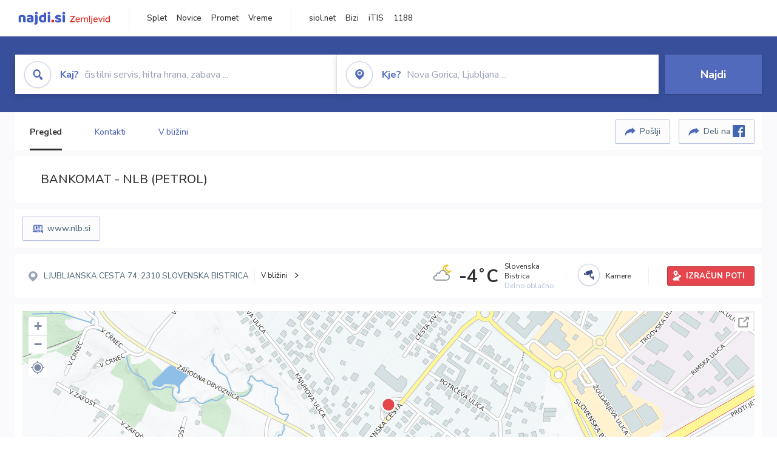

--- FILE ---
content_type: text/html; charset=utf-8
request_url: https://zemljevid.najdi.si/poi/POI20933/bankomat-nlb-petrol
body_size: 97848
content:



<!DOCTYPE html>
<html lang="sl-SI">
<head><meta charset="utf-8" /><meta http-equiv="x-ua-compatible" content="ie=edge" />
<title>BANKOMAT - NLB (PETROL) - Bankomat na najdi.si</title>
<meta name="description" content="BANKOMAT - NLB (PETROL) na zemljevidu najdi.si. Preverite podrobnosti ter raziščite okolico.">
<meta name="keywords" content="BANKOMAT - NLB (PETROL), SLOVENSKA BISTRICA 2310 SLOVENSKA BISTRICA, Bankomat zemljevid">
<meta property="og:title" content="BANKOMAT - NLB (PETROL) - Bankomat na najdi.si">
<meta property="og:description" content="BANKOMAT - NLB (PETROL) na zemljevidu najdi.si. Preverite podrobnosti ter raziščite okolico.">
<meta property="og:url" content="https://zemljevid.najdi.si/poi/POI20933/bankomat-nlb-petrol">
<meta property="og:type" content="website">
<meta name="viewport" content="width=device-width, initial-scale=1, shrink-to-fit=no" /><link href=" https://fonts.googleapis.com/css?family=Nunito+Sans:300,400,500,700,900&amp;display=swap&amp;subset=latin-ext " rel="stylesheet" /><link rel="stylesheet" href="../../assets/styles/styles.css" /><link rel="stylesheet" href="../../assets/styles/additional.css" /><link rel="stylesheet" href="../../assets/styles/leaflet-gesture-handling.min.css" /><link rel="stylesheet" href="../../assets/styles/slick.css" /><link rel="stylesheet" href="../../assets/styles/lokalno.css" /><link rel="shortcut icon" type="image/png" href="../../favicon.ico" />
    
    <script type="text/javascript">
        var jsSnippetCollector = [];
    </script>

    
    <script type="text/javascript">
    var pageData = {
        'pageType': 'map', //Dodano, fiksna vrednost
        'pageCategory': 'kartica',
        'advertiser': 'false',
        'visitorType': 'neprijavljen',
        'poiType': 'monolit;Bankomat',
        'poiName': 'BANKOMAT - NLB (PETROL)',
        'poiId': 'POI20933',
        'dejavnost': 'Banka',
        'regija': 'Podravska'
    };

    window.dataLayer = window.dataLayer || [];
    window.dataLayer.push(pageData);
</script>
    <script src="/assets/scripts/gam-helper.js"></script>
    
    <script type="text/javascript">
        (function () {
            var d = document,
                h = d.getElementsByTagName('head')[0],
                s = d.createElement('script');
            s.type = 'text/javascript';
            s.async = true;
            s.src = document.location.protocol + '//script.dotmetrics.net/door.js?id=1849';
            h.appendChild(s);
        }());
    </script>
    
    <script type="didomi/javascript" id="smarttag_script" src="//tag.aticdn.net/569028/smarttag.js" data-vendor="c:at-internet"></script>
    <script type="didomi/javascript" data-vendor="c:at-internet">
    document.querySelector('#smarttag_script').onload = () => {
        var tag = new ATInternet.Tracker.Tag();
        tag.page.set({
            name: encodeURIComponent(document.location.href),
            level2: '3',
            chapter1: pageData.pageCategory,
            chapter2: '',
            chapter3: ''
        });
        tag.customVars.set({
            site: {
                1: encodeURIComponent(document.location.href),
                2: encodeURIComponent(document.referrer),
                3: 'Zemljevid',
                5: pageData.poiId,
                6: pageData.dejavnost,
                8: pageData.poiName,
                9: pageData.poiType,
                10: pageData.regija,
                11: pageData.pageCategory,
                12: pageData.advertiser
            }
        });
        tag.dispatch();
    }
    </script>

    <script type="didomi/javascript" id="ocm_script" src="//cdn.orangeclickmedia.com/tech/najdi.si/ocm.js" async="async" data-vendor="iab:1148"></script>

    <script type="text/javascript">window.gdprAppliesGlobally = false; (function () { function n(e) { if (!window.frames[e]) { if (document.body && document.body.firstChild) { var t = document.body; var r = document.createElement("iframe"); r.style.display = "none"; r.name = e; r.title = e; t.insertBefore(r, t.firstChild) } else { setTimeout(function () { n(e) }, 5) } } } function e(r, a, o, c, s) { function e(e, t, r, n) { if (typeof r !== "function") { return } if (!window[a]) { window[a] = [] } var i = false; if (s) { i = s(e, n, r) } if (!i) { window[a].push({ command: e, version: t, callback: r, parameter: n }) } } e.stub = true; e.stubVersion = 2; function t(n) { if (!window[r] || window[r].stub !== true) { return } if (!n.data) { return } var i = typeof n.data === "string"; var e; try { e = i ? JSON.parse(n.data) : n.data } catch (t) { return } if (e[o]) { var a = e[o]; window[r](a.command, a.version, function (e, t) { var r = {}; r[c] = { returnValue: e, success: t, callId: a.callId }; n.source.postMessage(i ? JSON.stringify(r) : r, "*") }, a.parameter) } } if (typeof window[r] !== "function") { window[r] = e; if (window.addEventListener) { window.addEventListener("message", t, false) } else { window.attachEvent("onmessage", t) } } } e("__tcfapi", "__tcfapiBuffer", "__tcfapiCall", "__tcfapiReturn"); n("__tcfapiLocator"); (function (e, t) { var r = document.createElement("link"); r.rel = "preconnect"; r.as = "script"; var n = document.createElement("link"); n.rel = "dns-prefetch"; n.as = "script"; var i = document.createElement("link"); i.rel = "preload"; i.as = "script"; var a = document.createElement("script"); a.id = "spcloader"; a.type = "text/javascript"; a["async"] = true; a.charset = "utf-8"; var o = "https://sdk.privacy-center.org/" + e + "/loader.js?target_type=notice&target=" + t; if (window.didomiConfig && window.didomiConfig.user) { var c = window.didomiConfig.user; var s = c.country; var d = c.region; if (s) { o = o + "&country=" + s; if (d) { o = o + "&region=" + d } } } r.href = "https://sdk.privacy-center.org/"; n.href = "https://sdk.privacy-center.org/"; i.href = o; a.src = o; var f = document.getElementsByTagName("script")[0]; f.parentNode.insertBefore(r, f); f.parentNode.insertBefore(n, f); f.parentNode.insertBefore(i, f); f.parentNode.insertBefore(a, f) })("ec8d3ff2-59ed-427c-b245-d5ba0ea6db1f", "PhADYMXe") })();</script>

    <!-- Google Tag Manager -->
    <script>(function(w,d,s,l,i){w[l]=w[l]||[];w[l].push({'gtm.start':
    new Date().getTime(),event:'gtm.js'});var f=d.getElementsByTagName(s)[0],
    j=d.createElement(s),dl=l!='dataLayer'?'&l='+l:'';j.async=true;j.src=
    'https://www.googletagmanager.com/gtm.js?id='+i+dl;f.parentNode.insertBefore(j,f);
    })(window,document,'script','dataLayer','GTM-K2SMBD');</script>
    <!-- End Google Tag Manager -->

<title>

</title></head>
<body>
    <form method="post" action="/poi/POI20933/bankomat-nlb-petrol" onsubmit="javascript:return WebForm_OnSubmit();" id="form1">
<div class="aspNetHidden">
<input type="hidden" name="__EVENTTARGET" id="__EVENTTARGET" value="" />
<input type="hidden" name="__EVENTARGUMENT" id="__EVENTARGUMENT" value="" />
<input type="hidden" name="__VIEWSTATE" id="__VIEWSTATE" value="V+I90meojrRZ6JdVLwviu1rlQYK0KhNKLZCKkk2AdKVzwFpxJLck8Ejrl7FQk++oHvMzJ2d9WjwMv4aactXQLKvgh+LaakB5WFu2yzRjwBhD+7SmTXGQz0Fz5fWyXV/FkS6V20NWaTk/PVaqRQIvXF7bhlw5eHUMPkywYYcWTrxazg2uNaaLvk0Tj1/tqiLran9TX65+nR0FDtXvTCFSzgZJ2fgW9yXRVFU0OLklZX6ySgpi8H8wA/dAd6MHn9I1aePOnUvD1lsppp+g9vFXmAUty9RuTE6AsLblu2KdsAw7M6A4QLhAbXFwhQwXY/dkY3vEjJxDOPQHa8wMNAzSeLxwH85+6wPt8fYBJc5g8qgSPE4WhnUhG03dfuEv8Sppw4Qon8WCy1y407XESMtOhIXfnHo3CQOEOFzypeE1zNnlHTrwiUxOLnxazcJIYQb0k1yzhxkDZkrNKN5FGkKODJgjj/Muo1xK1rq0v5SCFuL6iM7fQ2nPELpLd75CqNxK+C0Nl/[base64]/RAhSfKQtr+q/WgVUzck+XU+ZIsgU+5a1TAkFuDHcXcbc+FEImtHDc2QIFy/XsNt3vtnsgcem25ZNMVYoxgLDJI76RCZ2kEomJBY/SdBAmvvHjKldbUag8BnS9j2VFQJQtgXMtfAwkKnHI4RZixh4ynlwxbys2kFVLmstrTcgn8/Rfb9zPveEOAo6Df14vYoNk7EZV7OQdwKmiepyqykKCzvuyV5qxASffCwHhQ7HujI3r+ilpOgvPTPFCMclXbczCWHzLcMSRv0xkYcMIOly8KmPk0QhqhwogwvZCC7SQsWCTL8Swj/79XEDaP6//TNoZZyt0aKg8RUDwor0+2vCdJ4JVOzwXMJMLp+JkrBJWpUpUDqMgkEXNCtwMGBT1sjngS3eVvRpHZVHuXRao9yax5R1IoAxbF0Rp7w9Wf52wrSQzRMQEKQXuhNmR5CO9hd1bAu/+RtUcUM9d31dZOy+pDrXAgtne53eBIR3nZZdlbSn6vNI//S/c76ZuUxF8maZdYeyBX8ntJFHRZGljXzwyBRlLG+PvHf/tT8Nci7FteoqUU7j7sDYOzVEluW1Y7Dr0nqB6rxAk1AcEDfdjxVLFUyeGpX1DWStqfK1JFj7FU3Vb7ccEjktRsliGMB3Up4UNKI2KZ2ZCEoTrzrncWQAuUn0PvX6G0IBA+VBpH2IyndeHCtrkkUy6TlbemjjSYymSYhCgG/0TFkXqiVbwUr7s0GZQPDWWKQdEr5g52/K29glrBIMJKafAvmWxtO3M/iMWKsy7ZaA7LtjENK9SaVJX3YcBPzsnCVaNWNOKon/Qgx+ICCKJBd1h/aMeJoe8hmaEQRJCjelCpMngjhL77+YqeNQj025sQjdaBgcc/[base64]/9vZC4mtfxkHLE7dujUhMDTTVJnegTPK0D5sChZVPUX24xpk3/CjMkTGb+AwY2Lm9fj9IXV9uVlWgWvJzVdqoSoT5csu4bCX7Gh8KgoWQ4HzwMqUnVIn1ofvxX6wk3q/FxMhLuHv2x16f6m8qgwxeoH8PxpyjwJyZvrcvlbugJeLoKo0cxNoLgkxUOdbW66tebrTODApZSZHH45MpIK1SMoSKs4N8gX2Y7Y/6BpFNLNlRFjLkhxbh0uK1Ec0Cag9onjKYc9vHf6pEut9weF8PL3IA/lWTxkydeYtn3xJzjOso6Z+NFTvGfEjrQ6hRwU04Kc/Fm1/e9FB8u39iPxIdjEK9vx6c6IFiO9KvIp+tJZpD+6GLBM2118394tSOvgxWrnU2T5vDeNvl7oV/gZpRaicRnNaAedmpOz2zoBVWkMdGR2MY+/e4Zw7vpDQpx4ZTp4PCi2bzbdKRiFPtpOlZPF3mNbVuhGyMVIHy0PdfifTQGBG5IwqfdudwnVDqhJYgkBZwKrlPjGVDEtaIRf0/vfyez0zETGJHbCkzQNZBwKRkVhJnu3wGBd4BmyzR1pd5YLldZRh6Zx1HJGpjVky0fKz97mS1+yK3P9iHyVhe0wNzXSWbXbbux4Xkvo/l0ZCJjsHXVzcb4A45J+/AfvbVmPmKKlzC5RzZowNJKcrjR2gao9+mHzw8ag+yABptfbbXGLGqAw2YHjlpf9M+nwNz7GEqarddC8SMM3KEh2uDDe+Kawm/ZdxyAltUogjQw20/ag/weDy+nx8LNsFLtHJihXfKKrOb4z6tszel61hjO7v8eW7LY2mi6IaxfDN6bS9ZMaFkMg32VL7xo2nMpJvze8SQ8RDcefqEZ5I//TMrjgEoo2rR0CKCZ+DBZMlLu/Ebqliw3Gwl64/JAxgSDxMSVrCsT0VFTAH/mIkYC/xf5FC2j9S0RXbg9d8+ypOhNBdIcNjTGgn03PkORsP+Tr3tsmbmwjMohSNnnwmBFEE3bPEXM/2B5PrKBwBvBItQOnYLw5v5xccoVbjA5FLSheee4YBBA6BmKV2oqjYUV3lYT6H8O4kdHLNaLZaX4BAG2x0gXDsmIcflUguE7UBPi/dmQIOALzXEDYWQwzmM358BLgMuDX6+W2uDLENMtKTu6B5fE2wYcbWo68rqN8B5mXT6hILtFpEyYtCfeu/CSkQY5whkIKRWwDKrwPPBaOEHDiqRE82sPHZWDA4viwebZPfNteoniSI5oF8IKUtGkPe7fXv5F7Irs7ZTio+2pD7kmWcv3rwY/qYJmMgBFxGag+elKwOLZoSS71pEPmgK8dvIxwllxtapAGa6Si6ie5wxQl+6M8p+YOxh8zGuLDGF3sscxMOFn005E0lypF60e07CtYnbnGpEy2m1Ul+6jHLUeFLWLC8SQTKBOxXMxKpstYMpxTj+lBhzWfMtek4nVn8Cxx2LfsopvZKR9lv58Vhk/4L4H/JId+hrwQTUrusMI9kNTqaAURvMgnlsV4p0dpbjul7NmHOO7OBwDvYNQFKLD38+PS0JjId2Wub87Cq3RIxh0aZiTZsFMf3e1kf5bvkeJWSvW6fM+bPBDhjNaa+ihzNDBlsfPpFHfcWV/X9/7+Coi/BjnbX1mZSB7eh1kYFTpN4qrzYcvmAp2YG4Lnk9erAti8C4b3tCftQTfEzwHiKxENgDPMX84YD2viV5fAUXAeWUUQwksvc/72Kh5FB4Q9L/ld7bZWvS89dGrZvUFLU/mgJECe9i3Pj5EUWwAJm0RkNdAi9DHgf8rNNLDqJquOBuYb366hWrnveh8dMIhZVv17J/IdETHcgcYGlBrBW9IVh1dYG0hxSht7xQylas0sNLrfe52kOLDahpxCymJqROvzkCaYgJqRM76wpjAQJIjx3AhGJnBsbACmBguy2ULAGtO/FGtwYuAbYDEhea4DqHEU2IB4CR551UGHRmxA2mIayGs5ucQ3CVy0D6KkjjEW9n4Ko1zRA2tGMwzbCzyUs5ifk1+aOfZOBQBcbSUSL5HLJmBejssQJb2CBt0VO3wYbXZLYvXtEVS/dj0DY2HYzOF+2sgH4vr5atWhTudz1pr1CGSokqsWEARN4jchHHEbYz6dTlcF8Yt8W1uBGt+o3NgbUDCMNmVM4uYTEZFRyUrLcem+W79aOIdmm+DcA9327zYedQlJ06ulNKQQmkmMZ8R0ePGHW0QA7QfDIuGFhujQKKpWJSVfaNIS04QsmLp+PJWZU/P+aCx6FLu2fkYdbg6g9NgT//rN1wefT/[base64]/0vTUaOOnpXjvkklER80ZsBm89dUwjKV7iGxj+l3tj5OK2QMdH5Gj9OtefBEQYnpfOtZ4gLwBuqYUyD7UYw7B3CUe+Z6y4gC7YFj1b2UAPGV4CP5Bw/7HfPAGXVehxTS7h6V14+4OnJaBY404FrM0A2d83f9ZprjscOQOfynCeloCYbvf9OYGe81isbj9crxfnnc6hQEJxGKjpr1FFnX5lwAw+EDIRjOuHzJRKESg2cY87jY4NqQ+sprB9ORbXA1PDfHAeCXq6yxzuWzqjKghs/KogwsmecQijwuihykmO8mOpXkGNwWnaLA36ziD9V/qTwu5xuz2zISTvTlwIABcWvolXLc7TnCg2oEaaKePSj8p6xE0YgQGOpOA6/iC83nsCTHGeD1XP4W1tXTbXLqI8aBaGw4FxATHw0ajXswq6T/P5rB/qNjal4oyOlyxIHaPnAuZ7sewInvVHQFNviAYY+mtIro4dJFIfwXLTSh158XsjrTaIj9/ery/iq90PWeSJjupRmm9Ul2g5BqoSJTHdAtyV8E5aa5fFhFTj8dQzRQtooKBjAIR3S8UF6xy1Ot0H/DZ3pZ8I2ac9fXO8DP0Ft5MEob6r8/DnL+UdiMu5L8ztvbir++viezLJ6G/[base64]/DluGXqvq+A+ZinKIqQP+kTLp+WZ3d+4F0TtERTIY09+9mWZQpjIJIB4xxWE+ir5qHphp6nVFVJkIwwu5Fu56yT0/Y1Jp6c1hdDbRioGeZ+A1L5DxnZibntM1JoDeUO09m3Y5a0p983Ku4pjrCjizH/EL7T/M7sq3nxu2IuMIHirBysX6/Z8L2HwiBLuLXKtmp7pzE1RwfkDcHfAhOMNz311ufBAmQr9xomsbs9NUSBBy8ww5QXRxs0rWHpqvRL0qzfnqx1gpL0TBBTlQevFy/eZ78YSkfxlh/5SgjQ/7wwHNLdY1VI55n2KF/rlwUR7N3c/ZrMYARkQ8z2wKE0knu9an4XlAGCR4QZac9/EVKRK4SRD3PL63RQUW1sffaITBKt1uZGsYAITJw3/TmJlrowb4TTMgu4JZir0VFhWqu8FruADlby03Koh5xhnEKqihTZ/ObbxfcgTAFN25GjlpOSFjhjXWv0bt/w+7/dlYk1lCx38vWKYCCPskZ+9Es/pMXVMngpUNdRpbDRFylG2UdcR+N9LdL4sTLpw0ec1gEsix57ZaQbkjI5HGYGO02Fl9UQz7tf8hJAad5UETHEk7/ci1hqIBWrHioz3+LVmaVvIfz4OTsIy6Y0s201cvENzpC0AS82wWibsaMVc50y5AbM9Us3qixWSkzEOViNJQGOxzGsykrVDWF6/[base64]/MjXCg05P4wxVpeiYnek5DYme0WVOBRCaQvgTukIKzg651modOrJg7vZVp80P3HwmmfCiCvjDWkFv7QeYX9PwnuD/NUUbrUwTxE9DqR9UAqqbPeM62meAZz20I+ujLOiS/r2YqPHrL+uIwYO0ZxaHG187mCxWn55sFnB0RGfOjRmK/mUCGzXS1YJacowG0ACYuIqcDqXUAhoXyaGO29ymoUgt9gj4G1BXnchdSoi4rqyEBSPsagmoGpHT80sAJsr+UTaZW0rtmmBh52/9alMDKj/WlFC1NFwfq9eP2QZPhxmM/NN/[base64]/u84rFusL75aQ1ckbXoODFTJGAPazDWExvXx+MwbWIc/[base64]/y0MuXj97bZV0QcP4QbV4BXzVwNMiTeSti+3CA4HUieEiEO1pzkpMZsTRj6N0BvyL/37LIOPy8ccjG1lpHzdZvqS7pCVX+g6PyMV4fy5lqvpaQkyRqE8G/DB/PQJVRo7G66ZFGSb7u+Cqapnp3se45GF2bhvig3cJXv21+dqSWqqwHaeLs2iUzFYmKuDe45V+6tR/MnWmpSaAxk700PKvUw81c+fzzNWOIypNCdlqrfrn3K/qvX97rZn7jxfxIZB/0TewwR3cjv+MJub/nBP4IEPtwwGBxyso1v/mn4pTVzUiahQjXpmWrHdjqz5mVeiGrtVf42ltqdqDp0RJK7Pqhog+WPhEhAevBoreNGD5lVBUC4SVXivqaYQxYdFiwidUFnpW19dptPC1c2c9H6yVePukCWyx1l990fCftZrsRVm3kTMax4hJIXh5oFPemAWmGKRIhTFzGXULU32EJBph0/n/rl8PT2BevGrVCF2oqU3uPgJnUO3lPrkmejTLPwIBq/ZjGffrwHMIiuSY5Tpd71nGDXQl71Ccjk0x52MKDpBHAEEW2IdElMMjYNerTRLRAfUgQrdwwR49qrxNqxEqANnn2SPdt4GO2FzpAsXB/UkNsimVH/KnygmX6SQuwZfWrW+TkRgYO8dkxOmiPPAooZhOjapMPLBBJXGrT6kONAu7Zz7TaKTC4VG3iPKEGGlN+B7MZX/EfXaGPaz4g0MCYkAuNZYW5welTpjn4lyfrsNletoRE6s4LcGEfOZRwv29WmpG9UrkcAbMWio6oQWBVPYwYfhBU0Fl9/Dp/29Uh0NChez1fkveevS3/TrCDvC9PsvrIT9YObC5fwj0KnUWpzPrgIy5JutkwRPqTicNnrXH/wUr3ZVs6KbhcWPtWnBAtHjznZwMAG/apgGFr92x6PbFiA1+qDqPTNNo4Hzv+Yh0H0IwzceLmcTxfviWhhBZ2CD4RqWXlJ74q+W2Hs7ca0V8Mhp1ZDIkeO4fpf6e45TFo/m69Flunk7wbTz4gqExLZA0Ltc21TV1E8kHFmXRKWxCHE6tM6RNIJIcU2LDbLsDawAi4YYiCgyIvi9ac+hl1AG0Pqtkhwu9CDlts/VUUiLa9jswFgFjMRWVlb6P7zB/QKvF5u3bI+rknJRl3HB8VAD2LU+jOsFi5ZVzwZIBhEm79wqPBzJ0QvjljD3Pr42AV3Tzm4Q72thWBWZGpu3jiusB1q/CufWEcfVoV2JjEiK7S9VJnOeVE6akRIuYwRYZtXySXN6n6oordV/uRJU3PGPUVyDQaGBISvNMYYAwN8CIPP6NSL1Y1lJnRPhlzrKLTlyncbZQv/Ikr+OuHdc/UROUYHpDaHtJTKuZnNXp+Tk0uUzhSFzSc1hkVSTqg5c6smdTfdXMfkGOTKTtEM1bB0Hrfrfaj0Yjs+yGM/CNFCQI/XhbvIufK/hUV2U6ZlOiQkmMmJwDALbjNXbdvsMNWFhCM7pHHjzIAHNKvsrEV7vlovIPdvEUCW5gZeLt3cfmy/As+gx8U+oxzvAIo/LUlKCMWB4i0+P5y0w2ZYmFJBqKcPZH0xc1KTSBIlTimZTqFSv2lVC8c6v6D/0MCNySEockQLigMm+Ogeg6yOPRnOkdMeffXTqr9RJcKXjJn2BEzRznr0sYl3PQGyZkCqGEBrMjMcXEB2QSq9e9hKbmUue2P0x4PEREcA/hxUKXyy6p4P1wVUghV2Ay3mVWVgyOIFprNaI2dsA7GG4HbJClIf4SmeDwvZ1mo3JUU3MLp0tgL5i44eVJAqLpH3G1KEhCXYpJAazJxeUkehloErC+xxtooTrPV7fj5/TD2EVWUytEVQjwXsJBq3lQ6eon+mBmgbhxKBcCyT0FIMGrfHgxOT1BnwBcpslL3F3MW6YPBHV1AEq947fDFBveN14Aowvy0ew9fTZli5U2nH94day0MGv2xy8qDXdzPeqTUTvjWfOF0GlCneSy1U9zDUxKvGFLqijnR9wq0TGrr/KQKDFxpc+Z2OZTYnsmSI1wHY4D3UwRCUGbfngt71aTziMLbNpmX5ZKFQQFubV2gqu6qcTsc+opZCdq7yFdb/ID+gTn91Y/ha5dO7cUF8OGTu8B1L7dkB0Z6CVwjFXH0iHMBjyzhGT7q4z+9OUqoZi7dMVRKQ2WabMztpc+ELRfiPb6dlj+8MgflZ8GduYtPUGb0F9Ukc3Z3ZuXAF7xDsrnQQDO0tOLEBQKMaTsZ4q5Ses22Jjfv9B0k/wBu0F13o1xsnU+UwrDdgaEMMFo00eI5yvhNeBNKMw2akHH1RiIV6YuT3J1s8ieAawjJwpO5iXDjkU74B87/HEfpbewsObcIM4I3WlEwzqYPP4ZarxSTo0egy3v6JU6w50QhzkAeAhbgI/JRsOdn2IXFsv2qDvOKMYqNGZXVGVi0iAGbI+ogAISHQ/fJv1nfcM2qtI+L0Up594sFUAXA2dFcPexEH8iV41ttYr2FCBGs9Oz1mawRr7vcMugLmJeE9xbSFtOCulQ2vWtu/VT0gdEJ6+UgVc4Pq4JTHCCb/dkl8UhlsdTXtqO1LHwxSXEY1Q5AO0r1ImtZa8/[base64]/CM81W1FV9JRNOPVFuMVGAeEJ2P48bfdnfAoOG01gCXAo1vBDaV27doqm4gj+fnZW1RgYpOA4MCruMFabs9Y5+cXFrHxXj+fyjvL6pIWtthnFsDa9etw2axGSsbVS1HN/eo74RXsrvz7gmWJ/+h8X04EyUifA6FMIKXFIwlqZLHCvVM8ELzipZm+JTZdMb6vEzXsPFYMSAnlw4vOpfoZwMCoTjH5PYYjj93iWr7AkdEi8HgyxrrBOEs2CyhpHNXZHw+fjkjg5ZhUIeyduVaw0lV1OoQ5qsQL72X/TWp6ai0+3Qs2Zn6jwjNTl+I/SJehQYlhnvBRbG3yq71n5cHhND38g724XVPS9EjDY9Aw928tSIfWtjIzabjQVnQHOVjI2vh5m/g/NLgHXrejKkoFxuFkv4uCOTGd9jaSkmrosO7q7N2vtebWbCm2qOoWM29pv4JIDl9CxGpB0p2I+dqA4dy/XDt8b4GQuWUzzDOLdcQG+u/AJku3xXhQXUJHMrHwvgC+MQEEZ+OR4+TjSP05QXDJ1TuvYntFSzNkuT1m6gNLpbabgS84b7kT2eP4d263DK/RwvsikkCUOj9qmGHLIkLXr+9/ZEclUeGOPJDF5kSsrE0JmzEsJFL0Sl93CXFXEE76CiiqT1udnt0BPuTS3cOeo1acq/ZSvp3OJ0v/Cz5YACT9eOPLVGBqONUeriokkm+qGwTzWHtFPcG6C40UBDhesHhF/GpXCN2N7LS6pyVGZpIpgNhKYOASnLPbDtrlEGRddKJXmIpxQljBfSXWVWKVxGf3ezyUj2xLHxqTXdIlOA2wafIFolLJKYt8mwgtkKG7YfbfH8oakTyaT/tszjALnQB/5xBQKNN4a9mtGPyBzv0tvQMzVXqYA37alXMexqwDTDthjwJVhjKE0b9H5Npvzx3Hovb6phhhQX5MiHniugtis1lNqz0B90CNJtZYVZQeeZjoqlQW0qlFZRh2E116tcigmUbIGxAN69twfZOiuLzcnmiAU5UlqEeIcYOwNRZAB9dxDoKK2XqLXX5osGRlN2q/r0bOa8kvo4XzduHPpi753tF5TcZPmWb4JoZhGTbUZ1ig9YcHdPo5upUSdRuRS2FJBCw1yfuni8VHF50nU5UHZhjL7TcJ1G41Kz1I5v/GHu1GExaQeba6c1dspkV1Nnk5smHwvhn8ySz1LCv6smeWO83akKSj0CaL1+2a9EXjY00i6+Qtt1/[base64]/[base64]/KJmOheN9DbNCyixbtZYJlVn8od2wEdsXDCiSP7mYBaLv2PVfRNQCHnmYz/EwgsEGhTA3aDh6eshtdqCGO0eSzAB07vWz4YBn24pavE3ZG5qoD1yZjESuPqNEZtpK6j4VTrF6xCXUZrUaM01hFGxLXshKeVCV0pOmW0WQXkfzqtfpZKoaqLmRRmJdSPy9VSBza7VnTfVPZ3hisKPEINAzoKcx++z5zZU/QHXxm+jKHU5HwaJjgEexSPzYoUOcI6ZZByX1zwpp5qa0sQ9CHFyZO5UhLdmEiAbTK3flJiidGMg+suHTWSqTesUiAg46WbEMzCIRHTwO4O922rAGgRGrsWg7RuXsbIfl8+0P/u1VrJJ2LE08maENp6XcHgWpRTgdzYz/AId3cTeKH/dooidjt7TzFKSthKcqiml0PNzIBaJUbPcbzPKREFeUora3WrV8YaF6LLyAyRB823m3siHtzk0HiN/S24rwz+mn8GpwVi9GxjcbOKNbkedOxAxQLRcAsZ5cGx50Ug8vbwyvDf3LkeYHEfU3l125LY4aGLx2LXIv/1H5/hlUAnGaiv+F+" />
</div>

<script type="text/javascript">
//<![CDATA[
var theForm = document.forms['form1'];
if (!theForm) {
    theForm = document.form1;
}
function __doPostBack(eventTarget, eventArgument) {
    if (!theForm.onsubmit || (theForm.onsubmit() != false)) {
        theForm.__EVENTTARGET.value = eventTarget;
        theForm.__EVENTARGUMENT.value = eventArgument;
        theForm.submit();
    }
}
//]]>
</script>


<script src="/WebResource.axd?d=pynGkmcFUV13He1Qd6_TZMIXGY6gO-60KGhZE9VSgzC_09PWBTVzSfrtGqXEDJE2hcGwzs6_L1zU2hhmRaU7Yw2&amp;t=638901843720898773" type="text/javascript"></script>


<script src="/ScriptResource.axd?d=nv7asgRUU0tRmHNR2D6t1BGwYEedBKbMoFDvZYaHEQ7FjYfIfFSKz5HUnV4xY8HgCmqCyGW_JzlazpehAV09CZ_HHbmnaJG2djvpLG6YhYPxgh97iFx-bin-PlKZppYzgB76lFRvkMfqPi-vka2_tw2&amp;t=ffffffffe6692900" type="text/javascript"></script>
<script src="/ScriptResource.axd?d=D9drwtSJ4hBA6O8UhT6CQsXqbG_US8zHj_Gwzxc7P-ldmmpHsXGdavcBqjjQU_JOpc7lLc0DbzCjeylTRZv9xZc49_TJG0S89Xas94DIjlJgtUy7glatlB9Mq-dz7Fnsxw2KShz0T-zK_I-8ynCHKZSFh_zEMZRewCXwIQ5j6aA1&amp;t=32e5dfca" type="text/javascript"></script>
<script type="text/javascript">
//<![CDATA[
if (typeof(Sys) === 'undefined') throw new Error('ASP.NET Ajax client-side framework failed to load.');
//]]>
</script>

<script src="/ScriptResource.axd?d=JnUc-DEDOM5KzzVKtsL1teH8GeL7Pv8iukUL7MYOdecBxfnUy9Nigq62xuWYrlAYH7P9LU5CQTaBZ5HSIqiED2SOCgFpzJ5KeXPW34gjKp6f7FzCAj450ktIvBX4kqV3hsAMj1Rq7QIY1lJKVFZn3Lb6K5TsQw8KMOAMEzHfkLlPEm-X_eftex_EpJSKNIbK0&amp;t=32e5dfca" type="text/javascript"></script>
<script type="text/javascript">
//<![CDATA[
function WebForm_OnSubmit() {
if (typeof(ValidatorOnSubmit) == "function" && ValidatorOnSubmit() == false) return false;
return true;
}
//]]>
</script>

<div class="aspNetHidden">

	<input type="hidden" name="__VIEWSTATEGENERATOR" id="__VIEWSTATEGENERATOR" value="687FC32E" />
	<input type="hidden" name="__EVENTVALIDATION" id="__EVENTVALIDATION" value="lz1HQe7fr82hnaaeAFq8vrN+s7c/YQLSUEjnkcj8lCAHLo0ikBKalXJVm6vVM4SV0BU+3GixPf8Ez0WF2tG9OCu6LvtjeC5UUOkYwSz2jOuyUolhP8YkO15Z0jTu+/[base64]/vOk/fq4sAjXmU/[base64]//z73RwtAZdv3OBPj5vXen9qyvNXRVx5JHYDkQCdmKl8QS+vkq2AN59D+JuboFDIdwoSZVcJs1nmBOP9PMU8RZhsyXiz6S4fmLuIVs1xf93pVfy6pGiFcZOnXgef1BCjS6EY+cEvwPE=" />
</div>

        <!-- Google Tag Manager (noscript) -->
        <noscript><iframe src="https://www.googletagmanager.com/ns.html?id=GTM-K2SMBD" height="0" width="0" style="display:none;visibility:hidden"></iframe></noscript>
        <!-- End Google Tag Manager (noscript) -->

        <script type="text/javascript">
//<![CDATA[
Sys.WebForms.PageRequestManager._initialize('ctl00$scriptManager1', 'form1', [], [], [], 90, 'ctl00');
//]]>
</script>

        <a class="skip-link screen-reader-text" href="#maincontent">Skip to content</a>

        <!--[if lte IE 9]>
        <p class="browserupgrade">You are using an <strong>outdated</strong> browser. Please <a href="https://browsehappy.com/">upgrade your browser</a> to improve your experience and security.</p>
        <![endif]-->

        <input type="hidden" name="ctl00$hfGPS" id="hfGPS" />
        <script type="text/javascript">
			jsSnippetCollector.push(
'if (navigator.geolocation != null) {let gpsBother = Cookies.getSubkey("lokalno", "gpsBother");if (gpsBother == null)return;let gpsBotherCount = Cookies.getSubkey("lokalno", "gpsBotherCount");if (gpsBotherCount == null) {Cookies.create("lokalno", "gpsBotherCount", 0, null, null, null);}gpsBotherCount = parseInt(Cookies.getSubkey("lokalno", "gpsBotherCount"));if (gpsBotherCount == 0) {Cookies.create("lokalno", "gpsBotherCount", 5, null, null, null);navigator.geolocation.getCurrentPosition(function(gps) {window.lokalno.gpsLocation = { lat: gps.coords.latitude, lon: gps.coords.longitude };$("input[type=\'hidden\'][id=\'hfGPS\']").val(JSON.stringify(window.lokalno.gpsLocation));for (let i = 0; i < window.lokalno.gpsCallbacks.length; i++) {window.lokalno.gpsCallbacks[i]();}Cookies.create("lokalno", "gpsBotherCount", 0, null, null, null);}, null, {maximimAge:30000});} else {if (gpsBotherCount > 0) {gpsBotherCount--;Cookies.create("lokalno", "gpsBotherCount", gpsBotherCount, null, null, null);} else {Cookies.create("lokalno", "gpsBotherCount", 5, null, null, null);}}}');
        </script>

        

<header class="header header--main header--top">
	<div class="header__desktop">
		<div class="header__left">
			<a href="/" id="ctlHeader_aHome" class="logo--header"></a>
		</div>
		<div class="header__intermediate header__navigation">
			<ul>
				<li><a href="https://najdi.si" title="najdi.si" target="_blank" rel="noopener">Splet</a></li>
				<li><a href="https://novice.najdi.si" title="novice.najdi.si" target="_blank" rel="noopener">Novice</a></li>
				<li><a href="https://zemljevid.najdi.si/promet" title="zemljevid.najdi.si/promet" target="_blank" rel="noopener">Promet</a></li>
				<li><a href="https://zemljevid.najdi.si/vreme" title="emljevid.najdi.si/vreme" target="_blank" rel="noopener">Vreme</a></li>
			</ul>
		</div>
		<div class="header__middle header__navigation">
			<ul>
				<li><a href="https://siol.net/" title="siol.net" target="_blank" rel="noopener">siol.net</a></li>
				<li><a href="https://www.bizi.si" title="Bizi" target="_blank" rel="noopener">Bizi</a></li>
				<li><a href="https://itis.siol.net" title="iTIS" target="_blank" rel="noopener">iTIS</a></li>
				<li><a href="https://www.1188.si/" title="1188" target="_blank" rel="noopener">1188</a></li>
			</ul>
		</div>
		
	</div>
	<div class="header__mobile">
		<div class="header__mobile__top">
			<button class="burger" type="button">
				<span class="burger__line burger__line--1"></span>
				<span class="burger__line burger__line--2"></span>
				<span class="burger__line burger__line--3"></span>
			</button>
			<a href="/" id="ctlHeader_aHomeMobile" class="logo--header"></a>
            <!--search icon-->
            <a class="icon icon-search search__expand" href="#"></a>
            <!--search icon-->
		</div>
		<div class="header__mobile__panel">
			<div class="header__mobile__panel__inner">
		        
				    
		        <div class="header__intermediate header__navigation">
			        <ul>
				        <li><a href="https://najdi.si" title="najdi.si" target="_blank" rel="noopener">Splet</a></li>
				        <li><a href="https://novice.najdi.si" title="novice.najdi.si" target="_blank" rel="noopener">Novice</a></li>
						<li><a href="https://zemljevid.najdi.si/promet" title="zemljevid.najdi.si/promet" target="_blank" rel="noopener">Promet</a></li>
						<li><a href="https://zemljevid.najdi.si/vreme" title="emljevid.najdi.si/vreme" target="_blank" rel="noopener">Vreme</a></li>
			        </ul>
		        </div>
		        

                <a id="ctlHeader_aRoutesOpen" class="button button--red button--medium button--block button--routecalc" title="IZRAČUN POTI" href="javascript:__doPostBack(&#39;ctl00$ctlHeader$aRoutesOpen&#39;,&#39;&#39;)">IZRAČUN&nbsp;POTI</a>
				    
				<div class="listbar">
					<div class="listbar__inner">

						

                        
						    <div class="listbar__item">
                                <a href="/najdi/?dejavnost=Gostilne in restavracije" id="ctlHeader_rptSeasonalActivitesMobile_aLink_0" title="Gostilne in restavracije">
							        <div id="ctlHeader_rptSeasonalActivitesMobile_divIcon_0" class="listbar__item__icon icon ia-gostilne-in-restavracije ia-gostilne-in-restavracije--blue icon--small"></div>
							        <div id="ctlHeader_rptSeasonalActivitesMobile_divText_0" class="listbar__item__label">Gostilne in restavracije</div>
                                </a>
						    </div>
                        
						    <div class="listbar__item">
                                <a href="/najdi/?dejavnost=Hoteli" id="ctlHeader_rptSeasonalActivitesMobile_aLink_1" title="Hoteli">
							        <div id="ctlHeader_rptSeasonalActivitesMobile_divIcon_1" class="listbar__item__icon icon ia-hoteli ia-hoteli--blue icon--small"></div>
							        <div id="ctlHeader_rptSeasonalActivitesMobile_divText_1" class="listbar__item__label">Hoteli</div>
                                </a>
						    </div>
                        
						    <div class="listbar__item">
                                <a href="/najdi/?dejavnost=Dostava hrane" id="ctlHeader_rptSeasonalActivitesMobile_aLink_2" title="Dostava hrane">
							        <div id="ctlHeader_rptSeasonalActivitesMobile_divIcon_2" class="listbar__item__icon icon ia-dostava-hrane ia-dostava-hrane--blue icon--small"></div>
							        <div id="ctlHeader_rptSeasonalActivitesMobile_divText_2" class="listbar__item__label">Dostava hrane</div>
                                </a>
						    </div>
                        
						    <div class="listbar__item">
                                <a href="/najdi/?dejavnost=Trgovina" id="ctlHeader_rptSeasonalActivitesMobile_aLink_3" title="Trgovina">
							        <div id="ctlHeader_rptSeasonalActivitesMobile_divIcon_3" class="listbar__item__icon icon ia-trgovina ia-trgovina--blue icon--small"></div>
							        <div id="ctlHeader_rptSeasonalActivitesMobile_divText_3" class="listbar__item__label">Trgovina</div>
                                </a>
						    </div>
                        
						    <div class="listbar__item">
                                <a href="/najdi/?dejavnost=Picerije in špageterije" id="ctlHeader_rptSeasonalActivitesMobile_aLink_4" title="Picerije in špageterije">
							        <div id="ctlHeader_rptSeasonalActivitesMobile_divIcon_4" class="listbar__item__icon icon ia-picerije-in-spageterije ia-picerije-in-spageterije--blue icon--small"></div>
							        <div id="ctlHeader_rptSeasonalActivitesMobile_divText_4" class="listbar__item__label">Picerije in špageterije</div>
                                </a>
						    </div>
                        
						    <div class="listbar__item">
                                <a href="/najdi/?dejavnost=Cvetličarna" id="ctlHeader_rptSeasonalActivitesMobile_aLink_5" title="Cvetličarna">
							        <div id="ctlHeader_rptSeasonalActivitesMobile_divIcon_5" class="listbar__item__icon icon ia-cvetlicarna ia-cvetlicarna--blue icon--small"></div>
							        <div id="ctlHeader_rptSeasonalActivitesMobile_divText_5" class="listbar__item__label">Cvetličarna</div>
                                </a>
						    </div>
                        
						    <div class="listbar__item">
                                <a href="/najdi/?dejavnost=Bar" id="ctlHeader_rptSeasonalActivitesMobile_aLink_6" title="Bar">
							        <div id="ctlHeader_rptSeasonalActivitesMobile_divIcon_6" class="listbar__item__icon icon ia-bar ia-bar--blue icon--small"></div>
							        <div id="ctlHeader_rptSeasonalActivitesMobile_divText_6" class="listbar__item__label">Bar</div>
                                </a>
						    </div>
                        

					</div>
				</div>
			</div>
		</div>
	</div>
</header>


        
    <div class="site" id="maincontent">
        

<section class="search-inline">
    <!--filter.html - START - 1/1-->
    <!--<div class="container-fluid">-->
    <div class="container">
    <!--filter.html - END - 1/1-->
        <div class="search-inline__wrapper">
            <div class="search-inline__form">
                <div id="search-form">
                    <div class="input input--icon input--focus input--focus input--dropdown">
                        <div class="input__overlay">
                            <div class="input__overlay__icon icon icon-search icon-search--blue icon--circle icon--large"></div>
                            <div class="input__overlay__placeholder">
                                <span><strong>Kaj?</strong>&nbsp;čistilni servis, hitra hrana, zabava ...</span>
                            </div>
                        </div>

                        

<div class="input__dropdown">
    <div class="input__dropdown__list">
        
    </div>
</div>

<!-- example with inline SVG icons-->


<!-- .example with inline SVG icons-->


                        <label class="sr-only">Kaj? čistilni servis, hitra hrana, zabava ...</label>
                        <input name="ctl00$cphBody$ctlSearchInline$inWhat" type="text" id="cphBody_ctlSearchInline_inWhat" class="input__field" autocomplete="off" />
                    </div>
                    <div class="input input--icon input--focus input--dropdown">
                        <div class="input__overlay">
                            <div class="input__overlay__icon icon icon-pin icon-pin--blue icon--circle icon--large"></div>
                            <div class="input__overlay__placeholder">
                                <span><strong>Kje?</strong>&nbsp;Nova Gorica, Ljubljana ...</span>
                            </div>
                        </div>

                        

<div class="input__dropdown">
    <div class="input__dropdown__list">
        
    </div>
</div>

<!-- example with inline SVG icons-->


<!-- .example with inline SVG icons-->


                        <label class="sr-only">Kje? Nova Gorica, Ljubljana ...</label>
                        <input name="ctl00$cphBody$ctlSearchInline$inWhere" type="text" id="cphBody_ctlSearchInline_inWhere" class="input__field" autocomplete="off" />
                    </div>
                    <div class="input input--submit">
                        <button onclick="__doPostBack('ctl00$cphBody$ctlSearchInline$btnSearch','')" id="cphBody_ctlSearchInline_btnSearch" class="button button--blue button--large button--block" type="button">Najdi</button>
                    </div>
                </div>
            </div>
        </div>
    </div>
</section>



        

<section class="buttonbar">
    <div class="container">
        <div class="buttonbar__wrapper">
            <label class="buttonbar__dropdown dropdown dropdown--left mobile-only">
                <div class="dropdown__button">
                    Pregled
                </div>
                <input class="dropdown__input" type="checkbox">
                <ul class="dropdown__menu">
                    <li class="active"><a class="scrollto" href="#overview" title="Pregled">Pregled</a></li>
<li><a class="scrollto" href="#contact" title="Kontakti">Kontakti</a></li>
<li><a class="scrollto" href="#nearby" title="V bližini">V bližini</a></li>

                </ul>
            </label>
            <div class="buttonbar__navigation desktop-only">
                <ul>
                    <li class="active"><a class="scrollto" href="#overview" title="Pregled">Pregled</a></li>
<li><a class="scrollto" href="#contact" title="Kontakti">Kontakti</a></li>
<li><a class="scrollto" href="#nearby" title="V bližini">V bližini</a></li>

                </ul>
            </div>
            
            <label class="buttonbar__dropdown dropdown dropdown--right mobile-only">
                <div class="dropdown__button dropdown__button--button">
                    Orodja
                </div>
                <input class="dropdown__input" type="checkbox">
                <ul class="dropdown__menu">
                    
                    <li id="cphBody_ctlButtonBar_liMobileAShare">
                        <a class="modal__open" href="#share" title="Share" data-url="/poi/POI20933/bankomat-nlb-petrol"><span class="icon icon-share"></span>Pošlji</a>
                    </li>
                    <li id="cphBody_ctlButtonBar_liMobileAFBShare">
                        <a class="fb-share" href="https://www.facebook.com/sharer/sharer.php?u=https%3a%2f%2fzemljevid.najdi.si%2fpoi%2fPOI20933%2fbankomat-nlb-petrol" target="_blank"><span class="icon icon-share"></span>Deli na <img src="assets/images/fb.png" /></a>
                    </li>
                    
                    
                </ul>
            </label>
            <div class="buttonbar__buttons desktop-only">
                
                
                    <a class="button button--medium button--icon button--share modal__open" href="#share" data-url="/poi/POI20933/bankomat-nlb-petrol">Pošlji</a>
                
                
                    <a class="button button--medium button--icon button--share fb-share" href="https://www.facebook.com/sharer/sharer.php?u=https%3a%2f%2fzemljevid.najdi.si%2fpoi%2fPOI20933%2fbankomat-nlb-petrol" target="_blank">Deli na <img src="assets/images/fb.png" /></a>
                
                
                
            </div>
        </div>
    </div>
</section>

        <section id="cphBody_ctlDetailHeading_sectionHeading" class="heading">
    <div class="container">
        <div class="heading__wrapper">
            
            <div class="heading__title">
                <h1 id="cphBody_ctlDetailHeading_hTitle">BANKOMAT - NLB (PETROL)</h1>
            </div>
        </div>
    </div>
</section>



        

<section class="buttonbar buttonbar--white" id="contact">
    <div class="container">
        <div class="buttonbar__wrapper">
            <div id="cphBody_ctlButtonBarContacts_divButtonsHolder" class="buttonbar__buttons"><a class="button button--medium button--icon button--web" target="_blank" title="Obišči  www.nlb.si">www.nlb.si</a></div>
            
            <div class="buttonbar__buttons buttonbar__buttons--split">
                
                
                
            </div>
        </div>
    </div>
</section>

        

<section class="addressbar">
    <div class="container">
        <div class="addressbar__wrapper">
            <div class="addressbar__left">
                
                    <div class="addressbar__address">
                        <address id="cphBody_ctlAddressBar_addr">LJUBLJANSKA CESTA 74, 2310 SLOVENSKA BISTRICA</address>
                    </div>
                    <div class="addressbar__action">
                        <a class="scrollto" href="#nearby" title="V bližini">V bližini</a>
                    </div>
                
            </div>
            <div class="addressbar__right">
                <div class="infobar">
                    <div id="cphBody_ctlAddressBar_divWeather" class="weather">
                        <a href="/vreme/20bd4db6b7425d31254ed531cbfab45d/Slovenska Bistrica" id="cphBody_ctlAddressBar_aWeather">
                            <div class="weather__icon">
                                <div id="cphBody_ctlAddressBar_divWeatherIcon" class="icon icon-weather icon-weather--partly-cloudy-night"></div>
                            </div>
                            <div class="weather__info">
                                <div id="cphBody_ctlAddressBar_divWeatherTemperature" class="weather__info__temperature">-4˚C</div>
                                <div id="cphBody_ctlAddressBar_divWeatherForecast" class="weather__info__forecast"><p>Slovenska Bistrica<br /><span>Delno oblačno</span></p></div>
                            </div>
                        </a>
                    </div>
                    <div class="livecam">
                        <div class="livecam__icon">
                            <a href="/kamere-v-blizini/POI20933" id="cphBody_ctlAddressBar_aNearByWebcams" class="icon icon-livecam icon--circle" title="Bližnje spletne kamere"></a>
                        </div>
                        <div class="livecam__info">
                            <a href="/kamere-v-blizini/POI20933" id="cphBody_ctlAddressBar_aNearByWebcamsText" title="Bližnje spletne kamere">Kamere</a>
                        </div>
                    </div>
                    <div class="button-group button-group--right desktop-only">
                        <a id="cphBody_ctlAddressBar_aRoutesOpen" class="button button--red button--small button--routecalc" title="IZRAČUN POTI" href="javascript:__doPostBack(&#39;ctl00$cphBody$ctlAddressBar$aRoutesOpen&#39;,&#39;&#39;)">IZRAČUN&nbsp;POTI</a>
                    </div>
                </div>
            </div>
        </div>
    </div>
</section>

        
        

<section class="map">
    <div class="container">
        <div class="map__wrapper map-container">
            <div id="detailsTopMap" class="map-details-company origin-map"></div>
            <a class="map__expand modal__map" href="#map-modal" data-map="expanded-map" title="Celoten zaslon">Celoten zaslon</a>
            <span class="speed-scale hidden"></span>
        </div>
    </div>
</section>

<section class="details details--compact mobile-only">
    <div class="container">
        <div class="details__wrapper">
            <a id="cphBody_ctlDetailsTopMap_aRoutesOpen" class="button button--red button--medium button--block button--routecalc" title="IZRAČUN POTI" href="javascript:__doPostBack(&#39;ctl00$cphBody$ctlDetailsTopMap$aRoutesOpen&#39;,&#39;&#39;)">IZRAČUN&nbsp;POTI</a>
        </div>
    </div>
</section>

<script type="text/javascript">
    jsSnippetCollector.push('{    window.lokalno.maps.detailsTopMap = window.lokalno.MapHelper.createMap("detailsTopMap", [46.38471200, 15.56530900], 16);    let t = [{ lat: 46.38471200, lon: 15.56530900, icon: window.lokalno.MapHelper.icon_dot_red, imgUrl: "", imgAlt: "BANKOMAT - NLB (PETROL)", title: "BANKOMAT - NLB (PETROL)", address: "LJUBLJANSKA CESTA 74 , SLOVENSKA BISTRICA", url:"/poi/POI20933/bankomat-nlb-petrol" }];    window.lokalno.MapHelper.createMarkers(window.lokalno.maps.detailsTopMap, t, null);}');
</script>

        

        <!-- /316183515/najdi.si/inline1 -->
        <div id="inline1" data-ocm-ad style="min-height:250px"></div>

        
        

        
        

<section class="explore" id="nearby">
	<div class="container">
		<div class="explore__wrapper">
			<div class="explore__filters">
				<div class="explore__filters__title">
					<h2>Kaj najdeš v bližini</h2>
				</div>
				
				<div class="explore__filters__filter explore__filters__filter--select">
					<label class="dropdown dropdown--right dropdown--checkbox">
						<span class="dropdown__label">Top dejavnosti: </span>
						<div id="cphBody_ctlExploreNearby_divSelectedTopActivities" class="dropdown__button dropdown__button--button">Nobena</div>
						<input class="dropdown__input" type="checkbox">
						<div class="dropdown__panel dropdown__panel--small">

                            <input type="button" name="ctl00$cphBody$ctlExploreNearby$btnTopActivitiesRefresh" value="Osveži" onclick="javascript:__doPostBack(&#39;ctl00$cphBody$ctlExploreNearby$btnTopActivitiesRefresh&#39;,&#39;&#39;)" id="cphBody_ctlExploreNearby_btnTopActivitiesRefresh" />
                            <input type="button" name="ctl00$cphBody$ctlExploreNearby$btnTopActivitiesClear" value="Ponastavi" onclick="window.lokalno.clearFilterSelection(&#39;cphBody_ctlExploreNearby_hfTopActivitiesSelected&#39;, null);__doPostBack(&#39;ctl00$cphBody$ctlExploreNearby$btnTopActivitiesClear&#39;,&#39;&#39;)" id="cphBody_ctlExploreNearby_btnTopActivitiesClear" />
                            <input type="hidden" name="ctl00$cphBody$ctlExploreNearby$hfTopActivitiesSelected" id="cphBody_ctlExploreNearby_hfTopActivitiesSelected" value="|" />

                            
							    <label>
								    <input name="ctl00$cphBody$ctlExploreNearby$rptFilterTopActivities$ctl00$cbTopActivity" type="checkbox" id="cphBody_ctlExploreNearby_rptFilterTopActivities_cbTopActivity_0" data-filter-activity="Apartmaji in prenočišča" onchange="window.lokalno.toggleFilterSelection(&#39;cphBody_ctlExploreNearby_hfTopActivitiesSelected&#39;, this, null);" />Apartmaji in prenočišča
							    </label>
                            
							    <label>
								    <input name="ctl00$cphBody$ctlExploreNearby$rptFilterTopActivities$ctl01$cbTopActivity" type="checkbox" id="cphBody_ctlExploreNearby_rptFilterTopActivities_cbTopActivity_1" data-filter-activity="Gostilne in restavracije" onchange="window.lokalno.toggleFilterSelection(&#39;cphBody_ctlExploreNearby_hfTopActivitiesSelected&#39;, this, null);" />Gostilne in restavracije
							    </label>
                            
							    <label>
								    <input name="ctl00$cphBody$ctlExploreNearby$rptFilterTopActivities$ctl02$cbTopActivity" type="checkbox" id="cphBody_ctlExploreNearby_rptFilterTopActivities_cbTopActivity_2" data-filter-activity="Hitra prehrana" onchange="window.lokalno.toggleFilterSelection(&#39;cphBody_ctlExploreNearby_hfTopActivitiesSelected&#39;, this, null);" />Hitra prehrana
							    </label>
                            
							    <label>
								    <input name="ctl00$cphBody$ctlExploreNearby$rptFilterTopActivities$ctl03$cbTopActivity" type="checkbox" id="cphBody_ctlExploreNearby_rptFilterTopActivities_cbTopActivity_3" data-filter-activity="Hoteli" onchange="window.lokalno.toggleFilterSelection(&#39;cphBody_ctlExploreNearby_hfTopActivitiesSelected&#39;, this, null);" />Hoteli
							    </label>
                            
							    <label>
								    <input name="ctl00$cphBody$ctlExploreNearby$rptFilterTopActivities$ctl04$cbTopActivity" type="checkbox" id="cphBody_ctlExploreNearby_rptFilterTopActivities_cbTopActivity_4" data-filter-activity="Kampi" onchange="window.lokalno.toggleFilterSelection(&#39;cphBody_ctlExploreNearby_hfTopActivitiesSelected&#39;, this, null);" />Kampi
							    </label>
                            
							    <label>
								    <input name="ctl00$cphBody$ctlExploreNearby$rptFilterTopActivities$ctl05$cbTopActivity" type="checkbox" id="cphBody_ctlExploreNearby_rptFilterTopActivities_cbTopActivity_5" data-filter-activity="Kino, gledališče in opera" onchange="window.lokalno.toggleFilterSelection(&#39;cphBody_ctlExploreNearby_hfTopActivitiesSelected&#39;, this, null);" />Kino, gledališče in opera
							    </label>
                            
							    <label>
								    <input name="ctl00$cphBody$ctlExploreNearby$rptFilterTopActivities$ctl06$cbTopActivity" type="checkbox" id="cphBody_ctlExploreNearby_rptFilterTopActivities_cbTopActivity_6" data-filter-activity="Kopališča in zdravilišča" onchange="window.lokalno.toggleFilterSelection(&#39;cphBody_ctlExploreNearby_hfTopActivitiesSelected&#39;, this, null);" />Kopališča in zdravilišča
							    </label>
                            
							    <label>
								    <input name="ctl00$cphBody$ctlExploreNearby$rptFilterTopActivities$ctl07$cbTopActivity" type="checkbox" id="cphBody_ctlExploreNearby_rptFilterTopActivities_cbTopActivity_7" data-filter-activity="Muzeji in galerije" onchange="window.lokalno.toggleFilterSelection(&#39;cphBody_ctlExploreNearby_hfTopActivitiesSelected&#39;, this, null);" />Muzeji in galerije
							    </label>
                            
							    <label>
								    <input name="ctl00$cphBody$ctlExploreNearby$rptFilterTopActivities$ctl08$cbTopActivity" type="checkbox" id="cphBody_ctlExploreNearby_rptFilterTopActivities_cbTopActivity_8" data-filter-activity="Picerije in špageterije" onchange="window.lokalno.toggleFilterSelection(&#39;cphBody_ctlExploreNearby_hfTopActivitiesSelected&#39;, this, null);" />Picerije in špageterije
							    </label>
                            
							    <label>
								    <input name="ctl00$cphBody$ctlExploreNearby$rptFilterTopActivities$ctl09$cbTopActivity" type="checkbox" id="cphBody_ctlExploreNearby_rptFilterTopActivities_cbTopActivity_9" data-filter-activity="Smučarski centri" onchange="window.lokalno.toggleFilterSelection(&#39;cphBody_ctlExploreNearby_hfTopActivitiesSelected&#39;, this, null);" />Smučarski centri
							    </label>
                            
							    <label>
								    <input name="ctl00$cphBody$ctlExploreNearby$rptFilterTopActivities$ctl10$cbTopActivity" type="checkbox" id="cphBody_ctlExploreNearby_rptFilterTopActivities_cbTopActivity_10" data-filter-activity="Trgovina" onchange="window.lokalno.toggleFilterSelection(&#39;cphBody_ctlExploreNearby_hfTopActivitiesSelected&#39;, this, null);" />Trgovina
							    </label>
                            
							    <label>
								    <input name="ctl00$cphBody$ctlExploreNearby$rptFilterTopActivities$ctl11$cbTopActivity" type="checkbox" id="cphBody_ctlExploreNearby_rptFilterTopActivities_cbTopActivity_11" data-filter-activity="Turistične kmetije" onchange="window.lokalno.toggleFilterSelection(&#39;cphBody_ctlExploreNearby_hfTopActivitiesSelected&#39;, this, null);" />Turistične kmetije
							    </label>
                            
							    <label>
								    <input name="ctl00$cphBody$ctlExploreNearby$rptFilterTopActivities$ctl12$cbTopActivity" type="checkbox" id="cphBody_ctlExploreNearby_rptFilterTopActivities_cbTopActivity_12" data-filter-activity="Vinogradništvo in vinoteke" onchange="window.lokalno.toggleFilterSelection(&#39;cphBody_ctlExploreNearby_hfTopActivitiesSelected&#39;, this, null);" />Vinogradništvo in vinoteke
							    </label>
                            

						</div>
					</label>

					<label class="dropdown dropdown--right dropdown--checkbox">
						<span class="dropdown__label">Filter dejavnosti: </span>
						<div id="cphBody_ctlExploreNearby_divSelectedActivities" class="dropdown__button dropdown__button--button">Vse</div>
						<input class="dropdown__input" type="checkbox">
						<div class="dropdown__panel dropdown__panel--small">

                            <input type="button" name="ctl00$cphBody$ctlExploreNearby$btnRefresh" value="Osveži" onclick="javascript:__doPostBack(&#39;ctl00$cphBody$ctlExploreNearby$btnRefresh&#39;,&#39;&#39;)" id="cphBody_ctlExploreNearby_btnRefresh" />
                            <input type="button" name="ctl00$cphBody$ctlExploreNearby$btnClear" value="Ponastavi" onclick="window.lokalno.clearFilterSelection(&#39;cphBody_ctlExploreNearby_hfSelected&#39;, null);__doPostBack(&#39;ctl00$cphBody$ctlExploreNearby$btnClear&#39;,&#39;&#39;)" id="cphBody_ctlExploreNearby_btnClear" />
                            <input type="hidden" name="ctl00$cphBody$ctlExploreNearby$hfSelected" id="cphBody_ctlExploreNearby_hfSelected" value="|" />

                            
							    <label>
								    <input name="ctl00$cphBody$ctlExploreNearby$rptFilterActivities$ctl00$cbActivity" type="checkbox" id="cphBody_ctlExploreNearby_rptFilterActivities_cbActivity_0" data-filter-activity="Banka" onchange="window.lokalno.toggleFilterSelection(&#39;cphBody_ctlExploreNearby_hfSelected&#39;, this, null);" />Banka
							    </label>
                            

						</div>
					</label>
					
				</div>
			</div>

			<div id="cphBody_ctlExploreNearby_divEmphasizedCompanies" class="explore__section explore__section--carousel">
				<div class="explore__section__content explore__section__content--carousel">
					<div class="carousel owl-carousel owl-theme" data-items="4" data-loop="false" data-autoplay="false" data-navigation="false" data-pagination="false">
						
                        
                            <div id="cphBody_ctlExploreNearby_rptEmphasizedCompanies_divCardCompany_0" class="card card--company" data-pid="POI14379">
							    <div class="card__inner">
                                    <a href="/poi/POI14379/petrol-bs-slovenska-bistrica-ljubljanska-zahod" id="cphBody_ctlExploreNearby_rptEmphasizedCompanies_aDetails_0">
								        <div class="card__image">
									        <img src="../../content/dejavnosti_na/_avtomobilizem.jpg" id="cphBody_ctlExploreNearby_rptEmphasizedCompanies_imgLogo_0" alt="PETROL - BS SLOVENSKA BISTRICA - LJUBLJANSKA ZAHOD" class="fit" />
								        </div>
								        <div class="card__content">
                                            <div class="card__content__title mh">
									            <h3 id="cphBody_ctlExploreNearby_rptEmphasizedCompanies_hTitle_0">PETROL - BS SLOVENSKA BISTRICA - LJUBLJANSKA ZAHOD</h3>
                                            </div>
									        <address id="cphBody_ctlExploreNearby_rptEmphasizedCompanies_addr_0">(vir POI točke Monolit)</address>
									        
								        </div>
                                    </a>
							    </div>
						    </div>
                        
                            <div id="cphBody_ctlExploreNearby_rptEmphasizedCompanies_divCardCompany_1" class="card card--company" data-pid="POI49044">
							    <div class="card__inner">
                                    <a href="/kraj/POI49044/slovenska-bistrica" id="cphBody_ctlExploreNearby_rptEmphasizedCompanies_aDetails_1">
								        <div class="card__image">
									        <img src="https://tsm-static.sdn.si/media/map/slovenska_bistrica_ow54x.jpg" id="cphBody_ctlExploreNearby_rptEmphasizedCompanies_imgLogo_1" alt="SLOVENSKA BISTRICA" class="fit" />
								        </div>
								        <div class="card__content">
                                            <div class="card__content__title mh">
									            <h3 id="cphBody_ctlExploreNearby_rptEmphasizedCompanies_hTitle_1">SLOVENSKA BISTRICA</h3>
                                            </div>
									        <address id="cphBody_ctlExploreNearby_rptEmphasizedCompanies_addr_1">(obiščite kraj)</address>
									        
								        </div>
                                    </a>
							    </div>
						    </div>
                        
                            <div id="cphBody_ctlExploreNearby_rptEmphasizedCompanies_divCardCompany_2" class="card card--company" data-pid="CP4600804">
							    <div class="card__inner">
                                    <a href="/podjetje/5614716000/rdeci-kriz-slovenije-obmocno-zdruzenje-slovenska-bistrica" id="cphBody_ctlExploreNearby_rptEmphasizedCompanies_aDetails_2">
								        <div class="card__image">
									        <img src="../../content/fillerOSDP.jpg" id="cphBody_ctlExploreNearby_rptEmphasizedCompanies_imgLogo_2" alt="RDEČI KRIŽ SLOVENIJE - OBMOČNO ZDRUŽENJE SLOVENSKA BISTRICA" class="fit" />
								        </div>
								        <div class="card__content">
                                            <div class="card__content__title mh">
									            <h3 id="cphBody_ctlExploreNearby_rptEmphasizedCompanies_hTitle_2">RDEČI KRIŽ SLOVENIJE - OBMOČNO ZDRUŽENJE SLOVENSKA BISTRICA</h3>
                                            </div>
									        <address id="cphBody_ctlExploreNearby_rptEmphasizedCompanies_addr_2">Partizanska ulica 21, Slovenska Bistrica</address>
									        
								        </div>
                                    </a>
							    </div>
						    </div>
                        
                            <div id="cphBody_ctlExploreNearby_rptEmphasizedCompanies_divCardCompany_3" class="card card--company" data-pid="POI51574">
							    <div class="card__inner">
                                    <a href="/poi/POI51574/basalisce-paski-kozjak" id="cphBody_ctlExploreNearby_rptEmphasizedCompanies_aDetails_3">
								        <div class="card__image">
									        <img src="https://tsm-static.sdn.si/media/map/hribi/basalisce-paski-kozjak-1.jpg" id="cphBody_ctlExploreNearby_rptEmphasizedCompanies_imgLogo_3" alt="BASALIŠČE (PAŠKI KOZJAK)" class="fit" />
								        </div>
								        <div class="card__content">
                                            <div class="card__content__title mh">
									            <h3 id="cphBody_ctlExploreNearby_rptEmphasizedCompanies_hTitle_3">BASALIŠČE (PAŠKI KOZJAK)</h3>
                                            </div>
									        <address id="cphBody_ctlExploreNearby_rptEmphasizedCompanies_addr_3">(vir WS hribi.net)</address>
									        
								        </div>
                                    </a>
							    </div>
						    </div>
                        

                    </div>
				</div>
			</div>

			<div class="explore__section explore__section--map">
				<div class="explore__section__tabs tabs tabs--split mobile-only">
					<ul>
						<li><a class="tablink" href="#explore-companies"><span class="icon icon-list icon-list--grey"></span>Seznam</a></li>
						<li class="active"><a class="tablink" href="#explore-map"><span class="icon icon-compass icon-compass--grey"></span>Zemljevid</a></li>
					</ul>
				</div>
				<div class="explore__section__content explore__section__content--companies">
					<div class="explore__section__companies tabcontent" id="explore-companies">
						<div class="carousel-v" data-items="6" data-delay="7">

                            
                                <div id="cphBody_ctlExploreNearby_rptOtherCompanies_divCompany_0" class="company" data-pid="POI35235">
							        <div class="company__wrapper">
                                        <a href="/poi/POI35235/bankomat-otp-enota-banke" id="cphBody_ctlExploreNearby_rptOtherCompanies_aDetails_0" class="hit-link">
								            
								            <div class="company__content">
									            <h3 id="cphBody_ctlExploreNearby_rptOtherCompanies_hTitle_0">BANKOMAT - OTP (ENOTA BANKE)</h3>
									            <address id="cphBody_ctlExploreNearby_rptOtherCompanies_addr_0">PARTIZANSKA ULICA 61 , SLOVENSKA BISTRICA</address>
								            </div>
                                        </a>
								        <div class="company__action">
									        

									        
								        </div>
							        </div>
						        </div>
                            
                                <div id="cphBody_ctlExploreNearby_rptOtherCompanies_divCompany_1" class="company" data-pid="POI20509">
							        <div class="company__wrapper">
                                        <a href="/poi/POI20509/dezelna-banka-slovenije-dd-poslovalnica-slovenska-bistrica" id="cphBody_ctlExploreNearby_rptOtherCompanies_aDetails_1" class="hit-link">
								            
								            <div class="company__content">
									            <h3 id="cphBody_ctlExploreNearby_rptOtherCompanies_hTitle_1">DEŽELNA BANKA SLOVENIJE D.D. - POSLOVALNICA SLOVENSKA BISTRICA</h3>
									            <address id="cphBody_ctlExploreNearby_rptOtherCompanies_addr_1">MARIBORSKA CESTA 1 , SLOVENSKA BISTRICA</address>
								            </div>
                                        </a>
								        <div class="company__action">
									        

									        
								        </div>
							        </div>
						        </div>
                            
                                <div id="cphBody_ctlExploreNearby_rptOtherCompanies_divCompany_2" class="company" data-pid="CP4643412">
							        <div class="company__wrapper">
                                        <a href="/podjetje/5349907-140/dezelna-banka-slovenije-dd-pe-podravje-poslovalnica-slovenska-bistrica" id="cphBody_ctlExploreNearby_rptOtherCompanies_aDetails_2" class="hit-link">
								            
								            <div class="company__content">
									            <h3 id="cphBody_ctlExploreNearby_rptOtherCompanies_hTitle_2">DEŽELNA BANKA SLOVENIJE D.D. PE PODRAVJE, POSLOVALNICA SLOVENSKA BISTRICA</h3>
									            <address id="cphBody_ctlExploreNearby_rptOtherCompanies_addr_2">Mariborska cesta 1, Slovenska Bistrica</address>
								            </div>
                                        </a>
								        <div class="company__action">
									        <span id="cphBody_ctlExploreNearby_rptOtherCompanies_spanStatus_2" class="status--closed">ZAPRTO</span>

									        
								        </div>
							        </div>
						        </div>
                            
                                <div id="cphBody_ctlExploreNearby_rptOtherCompanies_divCompany_3" class="company" data-pid="POI20936">
							        <div class="company__wrapper">
                                        <a href="/poi/POI20936/bankomat-otp-mercator" id="cphBody_ctlExploreNearby_rptOtherCompanies_aDetails_3" class="hit-link">
								            
								            <div class="company__content">
									            <h3 id="cphBody_ctlExploreNearby_rptOtherCompanies_hTitle_3">BANKOMAT - OTP (MERCATOR)</h3>
									            <address id="cphBody_ctlExploreNearby_rptOtherCompanies_addr_3">PARTIZANSKA ULICA 37 , SLOVENSKA BISTRICA</address>
								            </div>
                                        </a>
								        <div class="company__action">
									        

									        
								        </div>
							        </div>
						        </div>
                            
                                <div id="cphBody_ctlExploreNearby_rptOtherCompanies_divCompany_4" class="company" data-pid="POI20766">
							        <div class="company__wrapper">
                                        <a href="/poi/POI20766/bankomat-delavska-hranilnica-enota-banke" id="cphBody_ctlExploreNearby_rptOtherCompanies_aDetails_4" class="hit-link">
								            
								            <div class="company__content">
									            <h3 id="cphBody_ctlExploreNearby_rptOtherCompanies_hTitle_4">BANKOMAT - DELAVSKA HRANILNICA (ENOTA BANKE)</h3>
									            <address id="cphBody_ctlExploreNearby_rptOtherCompanies_addr_4">LJUBLJANSKA CESTA 1 , SLOVENSKA BISTRICA</address>
								            </div>
                                        </a>
								        <div class="company__action">
									        

									        
								        </div>
							        </div>
						        </div>
                            
                                <div id="cphBody_ctlExploreNearby_rptOtherCompanies_divCompany_5" class="company" data-pid="POI35319">
							        <div class="company__wrapper">
                                        <a href="/poi/POI35319/delavska-hranilnica-dd-poslovalnica-slovenska-bistrica" id="cphBody_ctlExploreNearby_rptOtherCompanies_aDetails_5" class="hit-link">
								            
								            <div class="company__content">
									            <h3 id="cphBody_ctlExploreNearby_rptOtherCompanies_hTitle_5">DELAVSKA HRANILNICA D.D. - POSLOVALNICA SLOVENSKA BISTRICA</h3>
									            <address id="cphBody_ctlExploreNearby_rptOtherCompanies_addr_5">LJUBLJANSKA CESTA 1 , SLOVENSKA BISTRICA</address>
								            </div>
                                        </a>
								        <div class="company__action">
									        

									        
								        </div>
							        </div>
						        </div>
                            
                                <div id="cphBody_ctlExploreNearby_rptOtherCompanies_divCompany_6" class="company" data-pid="CP6091840">
							        <div class="company__wrapper">
                                        <a href="/podjetje/5448557015/delavska-hranilnica-dd-ljubljana-poslovalnica-slovenska-bistrica" id="cphBody_ctlExploreNearby_rptOtherCompanies_aDetails_6" class="hit-link">
								            
								            <div class="company__content">
									            <h3 id="cphBody_ctlExploreNearby_rptOtherCompanies_hTitle_6">DELAVSKA HRANILNICA D.D. LJUBLJANA, POSLOVALNICA SLOVENSKA BISTRICA</h3>
									            <address id="cphBody_ctlExploreNearby_rptOtherCompanies_addr_6">Ljubljanska cesta 1, Slovenska Bistrica</address>
								            </div>
                                        </a>
								        <div class="company__action">
									        <span id="cphBody_ctlExploreNearby_rptOtherCompanies_spanStatus_6" class="status--closed">ZAPRTO</span>

									        
								        </div>
							        </div>
						        </div>
                            
                                <div id="cphBody_ctlExploreNearby_rptOtherCompanies_divCompany_7" class="company" data-pid="POI20934">
							        <div class="company__wrapper">
                                        <a href="/poi/POI20934/bankomat-otp-enota-banke" id="cphBody_ctlExploreNearby_rptOtherCompanies_aDetails_7" class="hit-link">
								            
								            <div class="company__content">
									            <h3 id="cphBody_ctlExploreNearby_rptOtherCompanies_hTitle_7">BANKOMAT - OTP (ENOTA BANKE)</h3>
									            <address id="cphBody_ctlExploreNearby_rptOtherCompanies_addr_7">LJUBLJANSKA CESTA 11 , SLOVENSKA BISTRICA</address>
								            </div>
                                        </a>
								        <div class="company__action">
									        

									        
								        </div>
							        </div>
						        </div>
                            
                                <div id="cphBody_ctlExploreNearby_rptOtherCompanies_divCompany_8" class="company" data-pid="CP7337352">
							        <div class="company__wrapper">
                                        <a href="/podjetje/5860580066/otp-banka-dd-poslovalnica-titova-slovenska-bistrica" id="cphBody_ctlExploreNearby_rptOtherCompanies_aDetails_8" class="hit-link">
								            
								            <div class="company__content">
									            <h3 id="cphBody_ctlExploreNearby_rptOtherCompanies_hTitle_8">OTP BANKA D.D. POSLOVALNICA TITOVA  SLOVENSKA BISTRICA</h3>
									            <address id="cphBody_ctlExploreNearby_rptOtherCompanies_addr_8">Ljubljanska cesta 11, Slovenska Bistrica</address>
								            </div>
                                        </a>
								        <div class="company__action">
									        <span id="cphBody_ctlExploreNearby_rptOtherCompanies_spanStatus_8" class="status--closed">ZAPRTO</span>

									        
								        </div>
							        </div>
						        </div>
                            
                                <div id="cphBody_ctlExploreNearby_rptOtherCompanies_divCompany_9" class="company" data-pid="POI20405">
							        <div class="company__wrapper">
                                        <a href="/poi/POI20405/otp-dd-poslovalnica-titova" id="cphBody_ctlExploreNearby_rptOtherCompanies_aDetails_9" class="hit-link">
								            
								            <div class="company__content">
									            <h3 id="cphBody_ctlExploreNearby_rptOtherCompanies_hTitle_9">OTP D.D. - POSLOVALNICA TITOVA</h3>
									            <address id="cphBody_ctlExploreNearby_rptOtherCompanies_addr_9">LJUBLJANSKA CESTA 11 , SLOVENSKA BISTRICA</address>
								            </div>
                                        </a>
								        <div class="company__action">
									        

									        
								        </div>
							        </div>
						        </div>
                            

                        </div>
                        
					</div>
					<div class="explore__section__locations tabcontent active map-container" id="explore-map">
						<div id="nearByExplore" class="map-details-explore origin-map"></div>
                        <a class="map__expand modal__map" href="#map-modal" data-map="expanded-map" title="Celoten zaslon">Celoten zaslon</a>
                        <span class="speed-scale hidden"></span>
					</div>
				</div>
			</div>
		</div>
	</div>
</section>

<script type="text/javascript">
    jsSnippetCollector.push('{    window.lokalno.maps.nearByExplore = window.lokalno.MapHelper.createMap("nearByExplore", window.lokalno.MapHelper.MapCenter, 16);    let t = [{ pid:"POI14379", lat: 46.38471200, lon: 15.56530900, icon: window.lokalno.MapHelper.icon_dot_blue, imgUrl: "", imgAlt: "PETROL - BS SLOVENSKA BISTRICA - LJUBLJANSKA ZAHOD", title: "PETROL - BS SLOVENSKA BISTRICA - LJUBLJANSKA ZAHOD", address: "LJUBLJANSKA CESTA 74 , SLOVENSKA BISTRICA", url:"/poi/POI14379/petrol-bs-slovenska-bistrica-ljubljanska-zahod" }, { pid:"POI49044", lat: 46.39024864, lon: 15.57505534, icon: window.lokalno.MapHelper.icon_dot_blue, imgUrl: "", imgAlt: "SLOVENSKA BISTRICA", title: "SLOVENSKA BISTRICA", address: "Slovenska Bistrica", url:"/kraj/POI49044/slovenska-bistrica" }, { pid:"CP4600804", lat: 46.39282641, lon: 15.57000898, icon: window.lokalno.MapHelper.icon_dot_blue, imgUrl: "", imgAlt: "RDEČI KRIŽ SLOVENIJE - OBMOČNO ZDRUŽENJE SLOVENSKA BISTRICA", title: "RDEČI KRIŽ SLOVENIJE - OBMOČNO ZDRUŽENJE SLOVENSKA BISTRICA", address: "Partizanska ulica 21, Slovenska Bistrica", url:"/podjetje/5614716000/rdeci-kriz-slovenije-obmocno-zdruzenje-slovenska-bistrica" }, { pid:"POI51574", lat: 46.39023000, lon: 15.24015000, icon: window.lokalno.MapHelper.icon_dot_blue, imgUrl: "", imgAlt: "BASALIŠČE (PAŠKI KOZJAK)", title: "BASALIŠČE (PAŠKI KOZJAK)", address: "Basališče (Paški Kozjak)", url:"/poi/POI51574/basalisce-paski-kozjak" }, { pid:"POI35235", lat: 46.39585800, lon: 15.55802900, icon: window.lokalno.MapHelper.icon_dot_blue, imgUrl: "", imgAlt: "BANKOMAT - OTP (ENOTA BANKE)", title: "BANKOMAT - OTP (ENOTA BANKE)", address: "PARTIZANSKA ULICA 61 , SLOVENSKA BISTRICA", url:"/poi/POI35235/bankomat-otp-enota-banke" }, { pid:"POI20509", lat: 46.39494800, lon: 15.57470000, icon: window.lokalno.MapHelper.icon_dot_blue, imgUrl: "", imgAlt: "DEŽELNA BANKA SLOVENIJE D.D. - POSLOVALNICA SLOVENSKA BISTRICA", title: "DEŽELNA BANKA SLOVENIJE D.D. - POSLOVALNICA SLOVENSKA BISTRICA", address: "MARIBORSKA CESTA 1 , SLOVENSKA BISTRICA", url:"/poi/POI20509/dezelna-banka-slovenije-dd-poslovalnica-slovenska-bistrica" }, { pid:"CP4643412", lat: 46.39495329, lon: 15.57469950, icon: window.lokalno.MapHelper.icon_dot_blue, imgUrl: "", imgAlt: "DEŽELNA BANKA SLOVENIJE D.D. PE PODRAVJE, POSLOVALNICA SLOVENSKA BISTRICA", title: "DEŽELNA BANKA SLOVENIJE D.D. PE PODRAVJE, POSLOVALNICA SLOVENSKA BISTRICA", address: "Mariborska cesta 1, Slovenska Bistrica", url:"/podjetje/5349907-140/dezelna-banka-slovenije-dd-pe-podravje-poslovalnica-slovenska-bistrica" }, { pid:"POI20936", lat: 46.39433100, lon: 15.56497900, icon: window.lokalno.MapHelper.icon_dot_blue, imgUrl: "", imgAlt: "BANKOMAT - OTP (MERCATOR)", title: "BANKOMAT - OTP (MERCATOR)", address: "PARTIZANSKA ULICA 37 , SLOVENSKA BISTRICA", url:"/poi/POI20936/bankomat-otp-mercator" }, { pid:"POI20766", lat: 46.39167200, lon: 15.57306800, icon: window.lokalno.MapHelper.icon_dot_blue, imgUrl: "", imgAlt: "BANKOMAT - DELAVSKA HRANILNICA (ENOTA BANKE)", title: "BANKOMAT - DELAVSKA HRANILNICA (ENOTA BANKE)", address: "LJUBLJANSKA CESTA 1 , SLOVENSKA BISTRICA", url:"/poi/POI20766/bankomat-delavska-hranilnica-enota-banke" }, { pid:"POI35319", lat: 46.39170800, lon: 15.57310400, icon: window.lokalno.MapHelper.icon_dot_blue, imgUrl: "", imgAlt: "DELAVSKA HRANILNICA D.D. - POSLOVALNICA SLOVENSKA BISTRICA", title: "DELAVSKA HRANILNICA D.D. - POSLOVALNICA SLOVENSKA BISTRICA", address: "LJUBLJANSKA CESTA 1 , SLOVENSKA BISTRICA", url:"/poi/POI35319/delavska-hranilnica-dd-poslovalnica-slovenska-bistrica" }, { pid:"CP6091840", lat: 46.39170451, lon: 15.57306593, icon: window.lokalno.MapHelper.icon_dot_blue, imgUrl: "", imgAlt: "DELAVSKA HRANILNICA D.D. LJUBLJANA, POSLOVALNICA SLOVENSKA BISTRICA", title: "DELAVSKA HRANILNICA D.D. LJUBLJANA, POSLOVALNICA SLOVENSKA BISTRICA", address: "Ljubljanska cesta 1, Slovenska Bistrica", url:"/podjetje/5448557015/delavska-hranilnica-dd-ljubljana-poslovalnica-slovenska-bistrica" }, { pid:"POI20934", lat: 46.39064900, lon: 15.57297000, icon: window.lokalno.MapHelper.icon_dot_blue, imgUrl: "", imgAlt: "BANKOMAT - OTP (ENOTA BANKE)", title: "BANKOMAT - OTP (ENOTA BANKE)", address: "LJUBLJANSKA CESTA 11 , SLOVENSKA BISTRICA", url:"/poi/POI20934/bankomat-otp-enota-banke" }, { pid:"CP7337352", lat: 46.39067139, lon: 15.57275603, icon: window.lokalno.MapHelper.icon_dot_blue, imgUrl: "", imgAlt: "OTP BANKA D.D. POSLOVALNICA TITOVA  SLOVENSKA BISTRICA", title: "OTP BANKA D.D. POSLOVALNICA TITOVA  SLOVENSKA BISTRICA", address: "Ljubljanska cesta 11, Slovenska Bistrica", url:"/podjetje/5860580066/otp-banka-dd-poslovalnica-titova-slovenska-bistrica" }, { pid:"POI20405", lat: 46.39066600, lon: 15.57275600, icon: window.lokalno.MapHelper.icon_dot_blue, imgUrl: "", imgAlt: "OTP D.D. - POSLOVALNICA TITOVA", title: "OTP D.D. - POSLOVALNICA TITOVA", address: "LJUBLJANSKA CESTA 11 , SLOVENSKA BISTRICA", url:"/poi/POI20405/otp-dd-poslovalnica-titova" }];    window.lokalno.MapHelper.createMarkers(window.lokalno.maps.nearByExplore, t, "section#nearby.explore .explore__section--carousel .carousel .card.card--company{data-pid}, section#nearby.explore .explore__section__content--companies #explore-companies.explore__section__companies .carousel-v .company{data-pid}");    window.lokalno.MapHelper.fitMarkers(window.lokalno.maps.nearByExplore);}');
</script><script type="text/javascript">
    jsSnippetCollector.push('{	let c = $(".carousel-v");	(new GCarousel()).start({		carousel: c,		items: c.attr("data-items"),		nextTransformSecondsDelay: c.attr("data-delay"),		cssScrollTransform: function (item) {			let deltaHeight = item.next()[0].offsetTop - item[0].offsetTop;			return {				transform: "translate(0, -" + deltaHeight + "px)",				transition: "all 1.4s ease-in-out"			};		}	});}');
</script>


        <!-- /316183515/najdi.si/inline3 -->
        <div id="inline3" data-ocm-ad style="min-height:250px"></div>

        
    </div>


        

<footer class="footer">
    <div class="footer__wrapper container">
        <div class="footer__navigations">
            <div class="footer__menu">
                <ul>
                    <li class="footer__menu__first menu__expand">Zemljevid<span class="icon-arrow-down icon-arrow-down--white"></span></li>
                    <li><a href="https://pomoc.najdi.si/za-uporabnike/vsebine/zemljevid/#funkcionalnosti" title="Funkcionalnosti">Funkcionalnosti</a></li>
                    <li><a href="https://pomoc.najdi.si/za-uporabnike/vsebine/zemljevid/#uporaba" title="Uporaba zemljevida">Uporaba zemljevida</a></li>
                    <li><a href="https://pomoc.najdi.si/za-uporabnike/vsebine/zemljevid/#iskanje" title="Iskanje po zemljevidu">Iskanje po zemljevidu</a></li>
                    <li><a href="https://pomoc.najdi.si/za-uporabnike/vsebine/zemljevid/#pot" title="Iskanje poti">Iskanje poti</a></li>
                    <li><a href="https://pomoc.najdi.si/za-uporabnike/vsebine/zemljevid/#rezultati" title="Rezultati iskanja">Rezultati iskanja</a></li>
                </ul>
            </div>
            <div class="footer__menu">
                <ul>
                    <li class="footer__menu__first menu__expand">Oglaševanje<span class="icon-arrow-down icon-arrow-down--white"></span></li>
                    <li><a href="https://www.tsmedia.si/najdi-si/" title="Zakaj oglaševati">Zakaj oglaševati</a></li>
                    <li><a href="https://www.tsmedia.si/oglasni-formati/" title="Načini oglaševanja">Načini oglaševanja</a></li>
                    <li><a href="https://www.tsmedia.si/splosni-pogoji/" title="Splošni pogoji oglaševanja">Splošni pogoji oglaševanja</a></li>
                    <li><a href="https://www.tsmedia.si/oddajte-povprasevanje/" title="Kontakt in naročilo">Kontakt in naročilo</a></li>
                </ul>
            </div>
            <div class="footer__menu">
                <ul>
                    <li class="footer__menu__first menu__expand">Ostale storitve<span class="icon-arrow-down icon-arrow-down--white"></span></li>
                    <li><a href="https://siol.net/" title="siol.net">siol.net</a></li>
                    <li><a href="https://www.bizi.si/" title="Bizi">Bizi</a></li>
                    <li><a href="https://itis.siol.net/" title="Telefonski imenik Slovenije">Telefonski imenik Slovenije</a></li>
                    <li><a href="https://www.1188.si/" title="1188">1188</a></li>
                </ul>
            </div>
            <div class="footer__menu">
                <ul>
                    <li class="footer__menu__first menu__expand">Informacije<span class="icon-arrow-down icon-arrow-down--white"></span></li>
                    <li><a href="https://www.tsmedia.si/" title="O nas">O nas</a></li>
                    <li><a href="https://www.tsmedia.si/O_Podjetju/Kontakt.aspx" title="Kontakt in pomoč">Kontakt in pomoč</a></li>
                    <li><a href="https://www.tsmedia.si/" title="Avtorji">Avtorji</a></li>
                    <li><a href="https://pomoc.najdi.si/za-uporabnike/pogoji-uporabe-najdi-si/" title="Pravna obvestila">Pravna obvestila</a></li>
                    <li><a href="javascript:Didomi.preferences.show()" title="Upravljanje soglasij">Upravljanje soglasij</a></li>
                </ul>
            </div>
        </div>
	    <div class="h-line"></div>
	    <div class="footer__copy">
		    <div class="footer__copy__left desktop-only">
		        <p>
                    TSmedia, medijske vsebine in storitve, d.o.o.
                    <br />Cigaletova ulica 15, 1000 Ljubljana
		        </p>
		    </div>
		    <div class="footer__copy__left">
			    <ul>
				    <li><a href="/dejavnosti" target="_blank" title="Dejavnosti">Dejavnosti</a></li>
				    <li><a href="/kraji" target="_blank" title="Kraji">Kraji</a></li>
				    <li><a href="/kategorije" target="_blank" title="Kategorije">Kategorije</a></li>
				    <li><a href="https://www.tsmedia.si/O_Podjetju/Kontakt.aspx" title="Kontakt">Kontakt</a></li>
				    <li><a href="javascript:Didomi.preferences.show()" title="Upravljanje soglasij">Upravljanje soglasij</a></li>
				    <li><a href="https://pomoc.najdi.si/za-uporabnike/vsebine/zemljevid/pogoji-uporabe-storitve-najdi-si-zemljevid/" title="Pogoji uporabe">Pogoji uporabe</a></li>
				    <li><a href="https://www.tsmedia.si/" title="Avtorji">Avtorji</a></li>
			    </ul>
		    </div>
		    <div class="footer__copy__left mobile-only">
		        <p>
                    TSmedia, medijske vsebine in storitve, d.o.o.
                    <br />Cigaletova ulica 15, 1000 Ljubljana
		        </p>
		    </div>
	    </div>
    </div>
</footer>

<!-- /316183515/najdi.si/outofpage -->
<div id="outofpage" data-ocm-ad></div>


        <div class="site-overlay"></div>

        

<div class="modal modal--small modal--compact" id="add-photo" style="display: none;">
    <div class="modal__wrapper">
        <button class="modal__x modal__close" type="button">&times;</button>
        <div class="modal__content">
            <div class="modal__body">
                <div class="form">
                    <div class="input input--upload" style="display: block">
                        <label class="label label--large">Add Photos</label>
                        <div class="input__field input__field--upload">
                            <div class="input__field--upload__inner">
                                <div class="upload-heading">Drag and drop your photos here</div>
                                <div class="or">OR</div>
                                <button class="button button--medium" type="button">Browse files</button>
                            </div>
                        </div>
                    </div>
                    <div class="input input--upload-status" style="display: none">
                        <label class="label label--large">Add Photos</label>
                        <div class="input__field input__field--upload">
                            <div class="input__field--upload__inner">
                                <div class="upload-heading">Uploading photos</div>
                                <div class="upload-loader">
                                </div>
                                <div class="upload-status">Files Complete: 0/1</div>
                            </div>
                        </div>
                    </div>
                    <div class="input input--upload-status" style="display: none">
                        <label class="label label--large">Add Photos</label>
                        <div class="input__field input__field--photo">
                            <div class="input__field--photo__inner">
                                <div class="upload-preview">
                                    <a class="icon icon-delete" href="#" title="Remove image">Remove</a>
                                </div>
                                <div class="upload-success">Perfect! Next, describe your photo below.</div>
                            </div>
                        </div>
                    </div>
                    <div class="input input--textarea">
                        <label class="label label--large">Add Description</label>
                        <textarea class="small" name="" rows="6" placeholder="Write your description here…"></textarea>
                    </div>
                </div>
            </div>
            <div class="modal__footer modal__footer--right">
                <button class="button button--medium button--white modal__close" type="button">Cancel</button>
                <button class="button button--medium button--blue" type="button">Send</button>
            </div>
        </div>
    </div>
</div>


<div class="modal modal--small modal--compact modal--confirmation" id="confirm-modal" style="display: none;">
    <div class="modal__wrapper">
        <button class="modal__x modal__close" type="button">&times;</button>
        <div class="modal__content modal__content--center modal__content--bottomspace">
            <div class="modal__heading">
                <h2>Are you sure?</h2>
                <p>Thanks for your input, we will review this information and provide some feedback.</p>
            </div>
            <div class="modal__footer modal__footer--yes-no">
                <a class="button button--white button--medium modal__close" href="#confirm-modal">Cancel</a>
                <a class="button button--red button--medium modal__open" href="#message-modal">Send</a>
            </div>
        </div>
    </div>
</div>


<div class="modal modal--small" id="forgot-modal" style="display: none;">
    <div class="modal__wrapper">
        <button class="modal__x modal__close" type="button">&times;</button>
        <div class="modal__content modal__content--center">
            <div class="modal__heading">
                <h2>Forgot password?</h2>
                <p>Enter the email associated with your account in the field below and we'll email you a link to reset your password.</p>
            </div>
            <div class="modal__body">
                <div class="form">
                    <div class="input input--compact">
                        <input type="email" name="login-email" placeholder="Email address">
                    </div>
                    <div class="input">
                        <button class="button button--blue button--block modal__open" href="#success-modal" id="reset-submit" type="button">Send</button>
                        
                    </div>
                    <div class="input input--text">
                        <p><a class="modal__open" href="#login-modal"><strong>Cancel</strong></a></p>
                    </div>
                </div>
            </div>
        </div>
    </div>
</div>


<div class="modal modal--small" id="login-modal" style="display: none;">
    <div class="modal__wrapper">
        <button class="modal__x modal__close" type="button">&times;</button>
        <div class="modal__content modal__content--center">
            <div class="modal__heading">
                <h2>Prijava</h2>
                <p>Save businesses and locations you love.</p>
            </div>
            <div class="modal__body">
                <div class="form">
                    <div class="input input--buttongroup">
                        <a class="button button--blue button--block button--icon button--facebook" href="#">Join with Facebook</a>
                        <a class="button button--white button--block button--icon button--google" href="#">Join with Google</a>
                    </div>
                    <div class="input input--text">
                        <p>We will never post anything on your behalf</p>
                        <div class="h-line darker"></div>
                    </div>
                    <div class="input input--compact">
                        <input type="email" name="login-email" placeholder="Email address">
                    </div>
                    <div class="input input--compact">
                        <input type="password" name="login-password" placeholder="Password">
                    </div>
                    <div class="input">
                        <button class="button button--blue button--block" type="button" id="login-submit">Sign In</button>
                    </div>
                    <div class="input input--text input--compact">
                        <p>New to itis.siol.net? <a class="modal__open" href="#register-modal"><strong>Sign Up</strong></a></p>
                    </div>
                </div>
            </div>
        </div>
        <div class="modal__footer modal__footer--background">
            <a class="modal__open" href="#forgot-modal"><strong>Forgot Password?</strong></a>
        </div>
    </div>
</div>


<div class="modal modal--small modal--message" id="message-modal" style="display: none;">
    <div class="modal__wrapper">
        <button class="modal__x modal__close" type="button">&times;</button>
        <div class="modal__content modal__content--center">
            <div class="modal__heading">
                <h2></h2>
                <p></p>
            </div>
        </div>
    </div>
</div>


<div class="modal modal--small" id="register-modal" style="display: none;">
    <div class="modal__wrapper">
        <button class="modal__x modal__close" type="button">&times;</button>
        <div class="modal__content modal__content--center">
            <div class="modal__heading">
                <h2>Sign up and save</h2>
                <p>Create an account now for access to member-only deals.</p>
            </div>
            <div class="modal__body">
                <div class="form">
                    <div class="input input--buttongroup">
                        <a class="button button--blue button--block button--icon button--facebook" href="#">Join with Facebook</a>
                        <a class="button button--white button--block button--icon button--google" href="#">Join with Google</a>
                    </div>
                    <div class="input input--text">
                        <p>We will never post anything on your behalf</p>
                        <div class="h-line darker"></div>
                    </div>
                    <div class="input input--compact">
                        <input type="email" name="login-email" placeholder="Email address">
                    </div>
                    <div class="input input--compact">
                        <input type="password" name="login-password" placeholder="Password">
                    </div>
                    <div class="input">
                        <button class="button button--blue button--block" type="button" id="register-submit">Sign Up</button>
                    </div>
                    <div class="input input--text">
                        <p>Already have an account? <a class="modal__open" href="#login-modal"><strong>Sign in</strong></a></p>
                    </div>
                </div>
            </div>
        </div>
    </div>
</div>


<div class="modal modal--small modal--compact" id="review-modal" style="display: none;">
    <div class="modal__wrapper">
        <button class="modal__x modal__close" type="button">&times;</button>
        <div class="modal__content modal__content--bottomspace">
            <div class="modal__heading modal__heading--small modal__heading--left">
                <h4>Write a Review!</h4>
                <p>TS Media Telekom</p>
            </div>
            <div class="modal__body">
                <div class="form form--review">
                    <div class="input input--rating input--compact form--review__message form--review__message--rating">
                        <select class="ratebar">
                            <option value="1">1</option>
                            <option value="2">2</option>
                            <option value="3">3</option>
                            <option value="4">4</option>
                            <option value="5" selected>5</option>
                        </select>
                        <textarea name="review-message" placeholder="Enter a message (optional)" rows="10"></textarea>
                    </div>
                    <div class="input form--review__submit">
                        <button class="button button--blue button--medium button--compact modal__open" href="#confirm-modal" type="button">Post Review</button>
                    </div>
                </div>
            </div>
        </div>
    </div>
</div>


<div class="modal modal--small modal--compact" id="share" style="display: none;">
    <div class="modal__wrapper">
        <button class="modal__x modal__close" type="button">&times;</button>
        <div class="modal__content">
            <div class="modal__body">
                <div class="form">
                    <h4>Deli spodnjo vsebino</h4>
                    <div class="input">
                        <label class="label">Deli povezavo</label>
                        <input name="ctl00$ctlModalShare$inShareUrl" type="text" id="ctlModalShare_inShareUrl" maxlength="1024" class="input__field" placeholder="url" />
                        
                    </div>
                    
                    <div class="input">
                        <label>Pošiljatelj *</label>
                        <span id="ctlModalShare_cvRfvFromEmail" style="display:none;"></span>
                        <span id="ctlModalShare_cvRevFromEmail" ValidationExpression="^\w+([-+.&#39;]\w+)*@\w+([-.]\w+)*\.\w+([-.]\w+)*$" style="display:none;"></span>
                        <input name="ctl00$ctlModalShare$inFromEmail" type="email" id="ctlModalShare_inFromEmail" maxlength="200" class="input__field" placeholder="Tvoj veljaven elektronski naslov" />
                    </div>
                    <div class="input">
                        <label>Prejemnik *</label>
                        <span id="ctlModalShare_cvRfvToEmail" style="display:none;"></span>
                        <span id="ctlModalShare_cvRevToEmail" ValidationExpression="^\w+([-+.&#39;]\w+)*@\w+([-.]\w+)*\.\w+([-.]\w+)*$" style="display:none;"></span>
                        <input name="ctl00$ctlModalShare$inToEmail" type="email" id="ctlModalShare_inToEmail" class="input__field" placeholder="Prejemnikov elektronski naslov" />
                    </div>
                    <div class="input">
                        <textarea name="ctl00$ctlModalShare$taShareMessage" id="ctlModalShare_taShareMessage" maxlength="2048" class="smaller" placeholder="Vnesi krajše sporočilo (opcijsko)"></textarea>
                    </div>
                    
                </div>
            </div>
            <div class="modal__footer modal__footer--right">
                <button class="button button--medium button--white modal__close" type="button">Zapri</button>
                <button onclick="if (typeof(Page_ClientValidate) == 'function') Page_ClientValidate('vgShare'); __doPostBack('ctl00$ctlModalShare$btnShare','')" id="ctlModalShare_btnShare" type="button" ValidationGroup="vgShare" class="button button--medium button--blue">Deli</button>
            </div>
        </div>
    </div>
</div>




<div class="modal modal--small" id="success-modal" style="display: none;">
    <div class="modal__wrapper">
        <button class="modal__x modal__close" type="button">&times;</button>
        <div class="modal__content modal__content--center modal__content--bottomspace">
            <div class="modal__heading">
                <span class="icon icon-success"></span>
                <h2>Success!</h2>
                <p>Please check your email for a link to reset your password.</p>
            </div>
            <div class="modal__body">
                <div class="form">
                    <div class="input">
                        <button class="button button--blue button--block modal__close" type="button">Close</button>
                    </div>
                </div>
            </div>
        </div>
    </div>
</div>


<!--alternate - details-map-expand.html - START-->
<div class="modal modal--map" id="map-modal" style="display: none;">
	<div class="modal__wrapper">
		<button class="modal__x modal__close" type="button">&times;</button>
		<div id="expanded-map" class="map-expanded"></div>
        <span class="speed-scale hidden"></span>
	</div>
</div>




        <script src="/assets/scripts/jquery-3.3.1.min.js"></script>
        <script src="/assets/scripts/scripts.js"></script>
        <script src="/assets/scripts/_chained.js"></script>
        <script src="/assets/scripts/slick.min.js"></script>
        <script src="/assets/scripts/additional.js"></script>
        
            <script src="/assets/scripts/leaflet-gesture-handling.min.js"></script>
        
        <script src="/assets/scripts/lokalno.js"></script>
        <script type="text/javascript">
            for (var i = 0; i < jsSnippetCollector.length; i++) {
                Function(jsSnippetCollector[i])();
            }
        </script>
    
<script type="text/javascript">
//<![CDATA[
var Page_Validators =  new Array(document.getElementById("ctlModalShare_cvRfvFromEmail"), document.getElementById("ctlModalShare_cvRevFromEmail"), document.getElementById("ctlModalShare_cvRfvToEmail"), document.getElementById("ctlModalShare_cvRevToEmail"));
//]]>
</script>

<script type="text/javascript">
//<![CDATA[
var ctlModalShare_cvRfvFromEmail = document.all ? document.all["ctlModalShare_cvRfvFromEmail"] : document.getElementById("ctlModalShare_cvRfvFromEmail");
ctlModalShare_cvRfvFromEmail.controltovalidate = "ctlModalShare_inFromEmail";
ctlModalShare_cvRfvFromEmail.errormessage = "Vpišite veljaven elektronski naslov pošiljatelja";
ctlModalShare_cvRfvFromEmail.display = "None";
ctlModalShare_cvRfvFromEmail.validationGroup = "vgShare";
ctlModalShare_cvRfvFromEmail.evaluationfunction = "CustomValidatorEvaluateIsValid";
ctlModalShare_cvRfvFromEmail.clientvalidationfunction = "Validator.Required";
ctlModalShare_cvRfvFromEmail.validateemptytext = "true";
var ctlModalShare_cvRevFromEmail = document.all ? document.all["ctlModalShare_cvRevFromEmail"] : document.getElementById("ctlModalShare_cvRevFromEmail");
ctlModalShare_cvRevFromEmail.controltovalidate = "ctlModalShare_inFromEmail";
ctlModalShare_cvRevFromEmail.errormessage = "Vpišite veljaven elektronski naslov pošiljatelja";
ctlModalShare_cvRevFromEmail.display = "None";
ctlModalShare_cvRevFromEmail.validationGroup = "vgShare";
ctlModalShare_cvRevFromEmail.evaluationfunction = "CustomValidatorEvaluateIsValid";
ctlModalShare_cvRevFromEmail.clientvalidationfunction = "Validator.Regex";
ctlModalShare_cvRevFromEmail.validateemptytext = "true";
var ctlModalShare_cvRfvToEmail = document.all ? document.all["ctlModalShare_cvRfvToEmail"] : document.getElementById("ctlModalShare_cvRfvToEmail");
ctlModalShare_cvRfvToEmail.controltovalidate = "ctlModalShare_inToEmail";
ctlModalShare_cvRfvToEmail.errormessage = "Vpišite veljaven elektronski naslov prejemnika";
ctlModalShare_cvRfvToEmail.display = "None";
ctlModalShare_cvRfvToEmail.validationGroup = "vgShare";
ctlModalShare_cvRfvToEmail.evaluationfunction = "CustomValidatorEvaluateIsValid";
ctlModalShare_cvRfvToEmail.clientvalidationfunction = "Validator.Required";
ctlModalShare_cvRfvToEmail.validateemptytext = "true";
var ctlModalShare_cvRevToEmail = document.all ? document.all["ctlModalShare_cvRevToEmail"] : document.getElementById("ctlModalShare_cvRevToEmail");
ctlModalShare_cvRevToEmail.controltovalidate = "ctlModalShare_inToEmail";
ctlModalShare_cvRevToEmail.errormessage = "Vpišite veljaven elektronski naslov prejemnika";
ctlModalShare_cvRevToEmail.display = "None";
ctlModalShare_cvRevToEmail.validationGroup = "vgShare";
ctlModalShare_cvRevToEmail.evaluationfunction = "CustomValidatorEvaluateIsValid";
ctlModalShare_cvRevToEmail.clientvalidationfunction = "Validator.Regex";
ctlModalShare_cvRevToEmail.validateemptytext = "true";
//]]>
</script>


<script type="text/javascript">
//<![CDATA[

var Page_ValidationActive = false;
if (typeof(ValidatorOnLoad) == "function") {
    ValidatorOnLoad();
}

function ValidatorOnSubmit() {
    if (Page_ValidationActive) {
        return ValidatorCommonOnSubmit();
    }
    else {
        return true;
    }
}
        
document.getElementById('ctlModalShare_cvRfvFromEmail').dispose = function() {
    Array.remove(Page_Validators, document.getElementById('ctlModalShare_cvRfvFromEmail'));
}

document.getElementById('ctlModalShare_cvRevFromEmail').dispose = function() {
    Array.remove(Page_Validators, document.getElementById('ctlModalShare_cvRevFromEmail'));
}

document.getElementById('ctlModalShare_cvRfvToEmail').dispose = function() {
    Array.remove(Page_Validators, document.getElementById('ctlModalShare_cvRfvToEmail'));
}

document.getElementById('ctlModalShare_cvRevToEmail').dispose = function() {
    Array.remove(Page_Validators, document.getElementById('ctlModalShare_cvRevToEmail'));
}
//]]>
</script>
</form>
</body>
</html>
